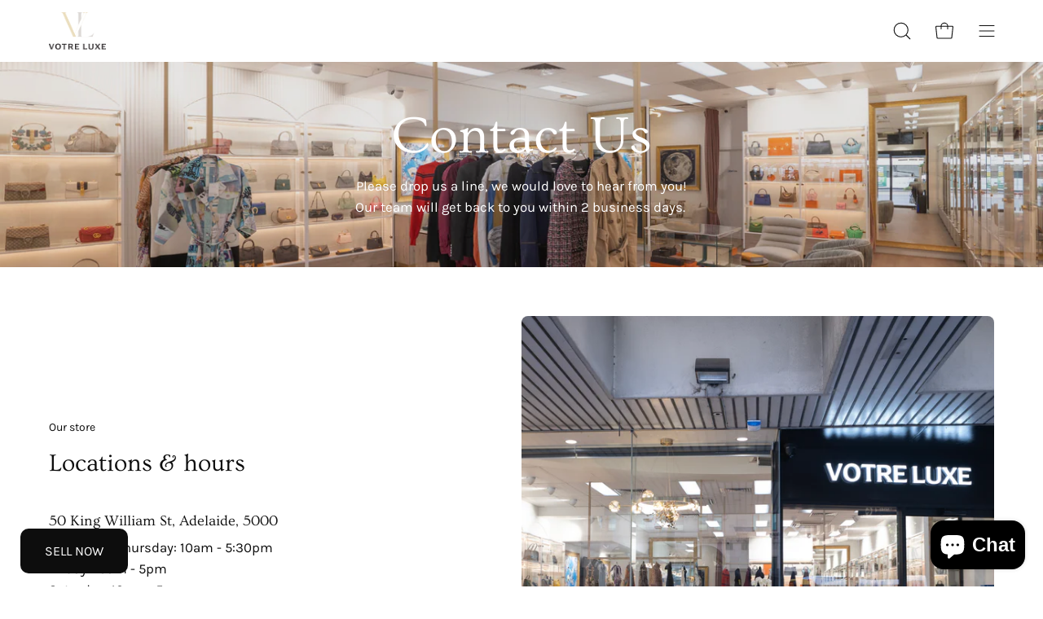

--- FILE ---
content_type: text/html; charset=utf-8
request_url: https://votreluxe.com.au/pages/contact-us
body_size: 53834
content:
<!doctype html>
<html class="no-js no-touch" lang="en">
<head>  <meta charset="utf-8">
  <meta http-equiv='X-UA-Compatible' content='IE=edge'>
  <meta name="viewport" content="width=device-width, height=device-height, initial-scale=1.0, minimum-scale=1.0">
  <link rel="canonical" href="https://votreluxe.com.au/pages/contact-us" />
  <link rel="preconnect" href="https://cdn.shopify.com" crossorigin>
  <link rel="preconnect" href="https://fonts.shopify.com" crossorigin>
  <link rel="preconnect" href="https://monorail-edge.shopifysvc.com" crossorigin>

  <link href="//votreluxe.com.au/cdn/shop/t/35/assets/theme.css?v=175448057432545481831769319662" as="style" rel="preload">
  <link href="//votreluxe.com.au/cdn/shop/t/35/assets/lazysizes.min.js?v=111431644619468174291769319662" as="script" rel="preload">
  <link href="//votreluxe.com.au/cdn/shop/t/35/assets/vendor.js?v=113463091481672235871769319662" as="script" rel="preload">
  <link href="//votreluxe.com.au/cdn/shop/t/35/assets/theme.js?v=80911538878427878921769319662" as="script" rel="preload">

  <link rel="preload" as="image" href="//votreluxe.com.au/cdn/shop/t/35/assets/loading.svg?v=91665432863842511931769319662"><link rel="preload" as="image" href="//votreluxe.com.au/cdn/shop/files/Votre_Luxe_Logo_-_Work_File_60x60.png?v=1697005751" data-preload="60x60"><style data-shopify>:root { --loader-image-size: 60px; }html:not(.is-loading) .loading-overlay { opacity: 0; visibility: hidden; pointer-events: none; }
    .loading-overlay { position: fixed; top: 0; left: 0; z-index: 99999; width: 100vw; height: 100vh; display: flex; align-items: center; justify-content: center; background: var(--bg); transition: opacity 0.3s ease-out, visibility 0s linear 0.3s; }
    .loading-overlay .loader__image--fallback { width: 320px; height: 100%; background: var(--loader-image) no-repeat center center/contain; }
    .loader__image__holder { position: absolute; top: 0; left: 0; width: 100%; height: 100%; font-size: 0; display: flex; align-items: center; justify-content: center; animation: pulse-loading 2s infinite ease-in-out; }
    .loader__image { max-width: 60px; height: auto; object-fit: contain; }</style><script>
    const loadingAppearance = "always";
    const loaded = sessionStorage.getItem('loaded');

    if (loadingAppearance === 'once') {
      if (loaded === null) {
        sessionStorage.setItem('loaded', true);
        document.documentElement.classList.add('is-loading');
      }
    } else {
      document.documentElement.classList.add('is-loading');
    }
  </script><link rel="shortcut icon" href="//votreluxe.com.au/cdn/shop/files/Votre_Luxe_Logo_-_Work_File_efb76c7b-a9d5-41f8-ae48-6baee423e539_32x32.png?v=1715040503" type="image/png" />
  <title>Contact Us &ndash; Votre Luxe</title><meta name="description" content="Please drop us a line, we would love to hear from you! Our team will get back to you within 2 business days. "><link rel="preload" as="font" href="//votreluxe.com.au/cdn/fonts/karla/karla_n4.40497e07df527e6a50e58fb17ef1950c72f3e32c.woff2" type="font/woff2" crossorigin><link rel="preload" as="font" href="//votreluxe.com.au/cdn/fonts/ovo/ovo_n4.cbcdfe6a371e62394cce345894111238d5c755fe.woff2" type="font/woff2" crossorigin>

<meta property="og:site_name" content="Votre Luxe">
<meta property="og:url" content="https://votreluxe.com.au/pages/contact-us">
<meta property="og:title" content="Contact Us">
<meta property="og:type" content="website">
<meta property="og:description" content="Please drop us a line, we would love to hear from you! Our team will get back to you within 2 business days. "><meta property="og:image" content="http://votreluxe.com.au/cdn/shop/files/Votre_Luxe_Logo_-_Original_910f5dab-3ea0-4579-b9e8-a37eb2a4f914.png?v=1700180968">
  <meta property="og:image:secure_url" content="https://votreluxe.com.au/cdn/shop/files/Votre_Luxe_Logo_-_Original_910f5dab-3ea0-4579-b9e8-a37eb2a4f914.png?v=1700180968">
  <meta property="og:image:width" content="1200">
  <meta property="og:image:height" content="628"><meta name="twitter:card" content="summary_large_image">
<meta name="twitter:title" content="Contact Us">
<meta name="twitter:description" content="Please drop us a line, we would love to hear from you! Our team will get back to you within 2 business days. "><style data-shopify>@font-face {
  font-family: Ovo;
  font-weight: 400;
  font-style: normal;
  font-display: swap;
  src: url("//votreluxe.com.au/cdn/fonts/ovo/ovo_n4.cbcdfe6a371e62394cce345894111238d5c755fe.woff2") format("woff2"),
       url("//votreluxe.com.au/cdn/fonts/ovo/ovo_n4.45d7366896f09aaf8686b8a5de287b8fbe74e5ee.woff") format("woff");
}

@font-face {
  font-family: Karla;
  font-weight: 400;
  font-style: normal;
  font-display: swap;
  src: url("//votreluxe.com.au/cdn/fonts/karla/karla_n4.40497e07df527e6a50e58fb17ef1950c72f3e32c.woff2") format("woff2"),
       url("//votreluxe.com.au/cdn/fonts/karla/karla_n4.e9f6f9de321061073c6bfe03c28976ba8ce6ee18.woff") format("woff");
}









  @font-face {
  font-family: Karla;
  font-weight: 200;
  font-style: normal;
  font-display: swap;
  src: url("//votreluxe.com.au/cdn/fonts/karla/karla_n2.c01c6abcceb59c2dfbe53f16f2fa746054360e79.woff2") format("woff2"),
       url("//votreluxe.com.au/cdn/fonts/karla/karla_n2.1b2a0e8e4007556430943b5a277c57af80b4e6d6.woff") format("woff");
}




  @font-face {
  font-family: Karla;
  font-weight: 500;
  font-style: normal;
  font-display: swap;
  src: url("//votreluxe.com.au/cdn/fonts/karla/karla_n5.0f2c50ba88af8c39d2756f2fc9dfccf18f808828.woff2") format("woff2"),
       url("//votreluxe.com.au/cdn/fonts/karla/karla_n5.88d3e57f788ee4a41fa11fc99b9881ce077acdc2.woff") format("woff");
}




  @font-face {
  font-family: Karla;
  font-weight: 400;
  font-style: italic;
  font-display: swap;
  src: url("//votreluxe.com.au/cdn/fonts/karla/karla_i4.2086039c16bcc3a78a72a2f7b471e3c4a7f873a6.woff2") format("woff2"),
       url("//votreluxe.com.au/cdn/fonts/karla/karla_i4.7b9f59841a5960c16fa2a897a0716c8ebb183221.woff") format("woff");
}




  @font-face {
  font-family: Karla;
  font-weight: 700;
  font-style: italic;
  font-display: swap;
  src: url("//votreluxe.com.au/cdn/fonts/karla/karla_i7.fe031cd65d6e02906286add4f6dda06afc2615f0.woff2") format("woff2"),
       url("//votreluxe.com.au/cdn/fonts/karla/karla_i7.816d4949fa7f7d79314595d7003eda5b44e959e3.woff") format("woff");
}


:root {--COLOR-PRIMARY-OPPOSITE: #ffffff;
  --COLOR-PRIMARY-OPPOSITE-ALPHA-20: rgba(255, 255, 255, 0.2);
  --COLOR-PRIMARY-LIGHTEN-DARKEN-ALPHA-20: rgba(26, 26, 26, 0.2);
  --COLOR-PRIMARY-LIGHTEN-DARKEN-ALPHA-30: rgba(26, 26, 26, 0.3);

  --PRIMARY-BUTTONS-COLOR-BG: #000000;
  --PRIMARY-BUTTONS-COLOR-TEXT: #ffffff;
  --PRIMARY-BUTTONS-COLOR-BORDER: #000000;

  --PRIMARY-BUTTONS-COLOR-LIGHTEN-DARKEN: #1a1a1a;

  --PRIMARY-BUTTONS-COLOR-ALPHA-05: rgba(0, 0, 0, 0.05);
  --PRIMARY-BUTTONS-COLOR-ALPHA-10: rgba(0, 0, 0, 0.1);
  --PRIMARY-BUTTONS-COLOR-ALPHA-50: rgba(0, 0, 0, 0.5);--COLOR-SECONDARY-OPPOSITE: #000000;
  --COLOR-SECONDARY-OPPOSITE-ALPHA-20: rgba(0, 0, 0, 0.2);
  --COLOR-SECONDARY-LIGHTEN-DARKEN-ALPHA-20: rgba(230, 230, 230, 0.2);
  --COLOR-SECONDARY-LIGHTEN-DARKEN-ALPHA-30: rgba(230, 230, 230, 0.3);

  --SECONDARY-BUTTONS-COLOR-BG: #ffffff;
  --SECONDARY-BUTTONS-COLOR-TEXT: #000000;
  --SECONDARY-BUTTONS-COLOR-BORDER: #ffffff;

  --SECONDARY-BUTTONS-COLOR-ALPHA-05: rgba(255, 255, 255, 0.05);
  --SECONDARY-BUTTONS-COLOR-ALPHA-10: rgba(255, 255, 255, 0.1);
  --SECONDARY-BUTTONS-COLOR-ALPHA-50: rgba(255, 255, 255, 0.5);--OUTLINE-BUTTONS-PRIMARY-BG: transparent;
  --OUTLINE-BUTTONS-PRIMARY-TEXT: #000000;
  --OUTLINE-BUTTONS-PRIMARY-BORDER: #000000;
  --OUTLINE-BUTTONS-PRIMARY-BG-HOVER: rgba(26, 26, 26, 0.2);

  --OUTLINE-BUTTONS-SECONDARY-BG: transparent;
  --OUTLINE-BUTTONS-SECONDARY-TEXT: #ffffff;
  --OUTLINE-BUTTONS-SECONDARY-BORDER: #ffffff;
  --OUTLINE-BUTTONS-SECONDARY-BG-HOVER: rgba(230, 230, 230, 0.2);

  --OUTLINE-BUTTONS-WHITE-BG: transparent;
  --OUTLINE-BUTTONS-WHITE-TEXT: #ffffff;
  --OUTLINE-BUTTONS-WHITE-BORDER: #ffffff;

  --OUTLINE-BUTTONS-BLACK-BG: transparent;
  --OUTLINE-BUTTONS-BLACK-TEXT: #000000;
  --OUTLINE-BUTTONS-BLACK-BORDER: #000000;--OUTLINE-SOLID-BUTTONS-PRIMARY-BG: #000000;
  --OUTLINE-SOLID-BUTTONS-PRIMARY-TEXT: #ffffff;
  --OUTLINE-SOLID-BUTTONS-PRIMARY-BORDER: #ffffff;
  --OUTLINE-SOLID-BUTTONS-PRIMARY-BG-HOVER: rgba(255, 255, 255, 0.2);

  --OUTLINE-SOLID-BUTTONS-SECONDARY-BG: #ffffff;
  --OUTLINE-SOLID-BUTTONS-SECONDARY-TEXT: #000000;
  --OUTLINE-SOLID-BUTTONS-SECONDARY-BORDER: #000000;
  --OUTLINE-SOLID-BUTTONS-SECONDARY-BG-HOVER: rgba(0, 0, 0, 0.2);

  --OUTLINE-SOLID-BUTTONS-WHITE-BG: #ffffff;
  --OUTLINE-SOLID-BUTTONS-WHITE-TEXT: #000000;
  --OUTLINE-SOLID-BUTTONS-WHITE-BORDER: #000000;

  --OUTLINE-SOLID-BUTTONS-BLACK-BG: #000000;
  --OUTLINE-SOLID-BUTTONS-BLACK-TEXT: #ffffff;
  --OUTLINE-SOLID-BUTTONS-BLACK-BORDER: #ffffff;--COLOR-HEADING: #0d0d0d;
  --COLOR-TEXT: #0d0d0d;
  --COLOR-TEXT-DARKEN: #000000;
  --COLOR-TEXT-LIGHTEN: #404040;
  --COLOR-TEXT-ALPHA-5: rgba(13, 13, 13, 0.05);
  --COLOR-TEXT-ALPHA-8: rgba(13, 13, 13, 0.08);
  --COLOR-TEXT-ALPHA-10: rgba(13, 13, 13, 0.1);
  --COLOR-TEXT-ALPHA-15: rgba(13, 13, 13, 0.15);
  --COLOR-TEXT-ALPHA-20: rgba(13, 13, 13, 0.2);
  --COLOR-TEXT-ALPHA-25: rgba(13, 13, 13, 0.25);
  --COLOR-TEXT-ALPHA-50: rgba(13, 13, 13, 0.5);
  --COLOR-TEXT-ALPHA-60: rgba(13, 13, 13, 0.6);
  --COLOR-TEXT-ALPHA-85: rgba(13, 13, 13, 0.85);

  --COLOR-BG: #ffffff;
  --COLOR-BG-ALPHA-25: rgba(255, 255, 255, 0.25);
  --COLOR-BG-ALPHA-35: rgba(255, 255, 255, 0.35);
  --COLOR-BG-ALPHA-60: rgba(255, 255, 255, 0.6);
  --COLOR-BG-ALPHA-65: rgba(255, 255, 255, 0.65);
  --COLOR-BG-ALPHA-85: rgba(255, 255, 255, 0.85);
  --COLOR-BG-OVERLAY: rgba(255, 255, 255, 0.75);
  --COLOR-BG-DARKEN: #e6e6e6;
  --COLOR-BG-LIGHTEN-DARKEN: #e6e6e6;
  --COLOR-BG-LIGHTEN-DARKEN-2: #cdcdcd;
  --COLOR-BG-LIGHTEN-DARKEN-3: #b3b3b3;
  --COLOR-BG-LIGHTEN-DARKEN-4: #9a9a9a;
  --COLOR-BG-LIGHTEN-DARKEN-CONTRAST: #b3b3b3;
  --COLOR-BG-LIGHTEN-DARKEN-CONTRAST-2: #999999;
  --COLOR-BG-LIGHTEN-DARKEN-CONTRAST-3: #808080;
  --COLOR-BG-LIGHTEN-DARKEN-CONTRAST-4: #666666;

  --COLOR-BG-SECONDARY: #f5f4f1;
  --COLOR-BG-SECONDARY-LIGHTEN-DARKEN: #e0ddd3;
  --COLOR-BG-SECONDARY-LIGHTEN-DARKEN-CONTRAST: #877d60;

  --COLOR-BG-ACCENT: #f5f4f1;
  --COLOR-BG-ACCENT-LIGHTEN: #ffffff;

  --COLOR-INPUT-BG: #ffffff;

  --COLOR-ACCENT: #712002;
  --COLOR-ACCENT-TEXT: #fff;

  --COLOR-BORDER: #bcb2a8;
  --COLOR-BORDER-ALPHA-15: rgba(188, 178, 168, 0.15);
  --COLOR-BORDER-ALPHA-30: rgba(188, 178, 168, 0.3);
  --COLOR-BORDER-ALPHA-50: rgba(188, 178, 168, 0.5);
  --COLOR-BORDER-ALPHA-65: rgba(188, 178, 168, 0.65);
  --COLOR-BORDER-LIGHTEN-DARKEN: #736558;
  --COLOR-BORDER-HAIRLINE: #f7f7f7;

  --COLOR-SALE-BG: #004ac7;
  --COLOR-SALE-TEXT: #ffffff;
  --COLOR-CUSTOM-BG: #0d6e70;
  --COLOR-CUSTOM-TEXT: #ffffff;
  --COLOR-SOLD-BG: #0d0d0d;
  --COLOR-SOLD-TEXT: #ffffff;
  --COLOR-SAVING-BG: #b01736;
  --COLOR-SAVING-TEXT: #ffffff;

  --COLOR-WHITE-BLACK: fff;
  --COLOR-BLACK-WHITE: #000;--COLOR-DISABLED-GREY: rgba(13, 13, 13, 0.05);
  --COLOR-DISABLED-GREY-DARKEN: rgba(13, 13, 13, 0.45);
  --COLOR-ERROR: #D02E2E;
  --COLOR-ERROR-BG: #f3cbcb;
  --COLOR-SUCCESS: #56AD6A;
  --COLOR-SUCCESS-BG: #ECFEF0;
  --COLOR-WARN: #ECBD5E;
  --COLOR-TRANSPARENT: rgba(255, 255, 255, 0);

  --COLOR-WHITE: #ffffff;
  --COLOR-WHITE-DARKEN: #f2f2f2;
  --COLOR-WHITE-ALPHA-10: rgba(255, 255, 255, 0.1);
  --COLOR-WHITE-ALPHA-20: rgba(255, 255, 255, 0.2);
  --COLOR-WHITE-ALPHA-25: rgba(255, 255, 255, 0.25);
  --COLOR-WHITE-ALPHA-50: rgba(255, 255, 255, 0.5);
  --COLOR-WHITE-ALPHA-60: rgba(255, 255, 255, 0.6);
  --COLOR-BLACK: #000000;
  --COLOR-BLACK-LIGHTEN: #1a1a1a;
  --COLOR-BLACK-ALPHA-10: rgba(0, 0, 0, 0.1);
  --COLOR-BLACK-ALPHA-20: rgba(0, 0, 0, 0.2);
  --COLOR-BLACK-ALPHA-25: rgba(0, 0, 0, 0.25);
  --COLOR-BLACK-ALPHA-50: rgba(0, 0, 0, 0.5);
  --COLOR-BLACK-ALPHA-60: rgba(0, 0, 0, 0.6);--FONT-STACK-BODY: Karla, sans-serif;
  --FONT-STYLE-BODY: normal;
  --FONT-STYLE-BODY-ITALIC: italic;
  --FONT-ADJUST-BODY: 1.05;

  --FONT-WEIGHT-BODY: 400;
  --FONT-WEIGHT-BODY-LIGHT: 200;
  --FONT-WEIGHT-BODY-MEDIUM: 700;
  --FONT-WEIGHT-BODY-BOLD: 500;

  --FONT-STACK-HEADING: Ovo, serif;
  --FONT-STYLE-HEADING: normal;
  --FONT-STYLE-HEADING-ITALIC: ;
  --FONT-ADJUST-HEADING: 0.9;

  --FONT-WEIGHT-HEADING: 400;
  --FONT-WEIGHT-HEADING-LIGHT: 300;
  --FONT-WEIGHT-HEADING-MEDIUM: 500;
  --FONT-WEIGHT-HEADING-BOLD: 600;

  --FONT-STACK-NAV: Karla, sans-serif;
  --FONT-STYLE-NAV: normal;
  --FONT-STYLE-NAV-ITALIC: italic;
  --FONT-ADJUST-NAV: 0.95;

  --FONT-WEIGHT-NAV: 400;
  --FONT-WEIGHT-NAV-LIGHT: 200;
  --FONT-WEIGHT-NAV-MEDIUM: 700;
  --FONT-WEIGHT-NAV-BOLD: 500;

  --FONT-STACK-BUTTON: Karla, sans-serif;
  --FONT-STYLE-BUTTON: normal;
  --FONT-STYLE-BUTTON-ITALIC: italic;
  --FONT-ADJUST-BUTTON: 0.8;

  --FONT-WEIGHT-BUTTON: 400;
  --FONT-WEIGHT-BUTTON-MEDIUM: 700;
  --FONT-WEIGHT-BUTTON-BOLD: 500;

  --FONT-STACK-SUBHEADING: Karla, sans-serif;
  --FONT-STYLE-SUBHEADING: normal;
  --FONT-STYLE-SUBHEADING-ITALIC: italic;
  --FONT-ADJUST-SUBHEADING: 1.0;

  --FONT-WEIGHT-SUBHEADING: 400;
  --FONT-WEIGHT-SUBHEADING-LIGHT: 200;
  --FONT-WEIGHT-SUBHEADING-MEDIUM: 700;
  --FONT-WEIGHT-SUBHEADING-BOLD: 500;

  

  --LETTER-SPACING-NAV: 0.0em;
  --LETTER-SPACING-SUBHEADING: 0.0em;
  --LETTER-SPACING-BUTTON: 0.025em;

  --BUTTON-TEXT-CAPS: uppercase;
  --SUBHEADING-TEXT-CAPS: none;--FONT-SIZE-INPUT: 1.05rem;--RADIUS: 8px;
  --RADIUS-SMALL: 8px;
  --RADIUS-TINY: 8px;
  --RADIUS-BADGE: 3px;
  --RADIUS-CHECKBOX: 4px;
  --RADIUS-TEXTAREA: 8px;--PRODUCT-MEDIA-PADDING-TOP: 100%;--BORDER-WIDTH: 1px;--STROKE-WIDTH: 12px;--SITE-WIDTH: 1440px;
  --SITE-WIDTH-NARROW: 840px;--ICON-ARROW-RIGHT: url( "//votreluxe.com.au/cdn/shop/t/35/assets/icon-arrow-right.svg?v=99859212757265680021769319662" );--loading-svg: url( "//votreluxe.com.au/cdn/shop/t/35/assets/loading.svg?v=91665432863842511931769319662" );
  --icon-check: url( "//votreluxe.com.au/cdn/shop/t/35/assets/icon-check.svg?v=175316081881880408121769319662" );
  --icon-check-swatch: url( "//votreluxe.com.au/cdn/shop/t/35/assets/icon-check-swatch.svg?v=131897745589030387781769319662" );
  --icon-zoom-in: url( "//votreluxe.com.au/cdn/shop/t/35/assets/icon-zoom-in.svg?v=157433013461716915331769319662" );
  --icon-zoom-out: url( "//votreluxe.com.au/cdn/shop/t/35/assets/icon-zoom-out.svg?v=164909107869959372931769319662" );--collection-sticky-bar-height: 0px;
  --collection-image-padding-top: 60%;

  --drawer-width: 400px;
  --drawer-transition: transform 0.4s cubic-bezier(0.46, 0.01, 0.32, 1);--gutter: 60px;
  --gutter-mobile: 20px;
  --grid-gutter: 20px;
  --grid-gutter-mobile: 35px;--inner: 20px;
  --inner-tablet: 18px;
  --inner-mobile: 16px;--grid: repeat(4, minmax(0, 1fr));
  --grid-tablet: repeat(3, minmax(0, 1fr));
  --grid-mobile: repeat(2, minmax(0, 1fr));
  --megamenu-grid: repeat(4, minmax(0, 1fr));
  --grid-row: 1 / span 4;--scrollbar-width: 0px;--overlay: #000;
  --overlay-opacity: 1;--swatch-width: 38px;
  --swatch-height: 20px;
  --swatch-size: 32px;
  --swatch-size-mobile: 30px;

  
  --move-offset: 20px;

  
  --autoplay-speed: 2200ms;

  

    --filter-bg: 1.0;
    --product-filter-bg: 1.0;}</style><link href="//votreluxe.com.au/cdn/shop/t/35/assets/theme.css?v=175448057432545481831769319662" rel="stylesheet" type="text/css" media="all" /><link href="//votreluxe.com.au/cdn/shop/t/35/assets/custom.css?v=108805789380409634271769319662" rel="stylesheet" type="text/css" media="all" />

  <script type="text/javascript">
    if (window.MSInputMethodContext && document.documentMode) {
      var scripts = document.getElementsByTagName('script')[0];
      var polyfill = document.createElement("script");
      polyfill.defer = true;
      polyfill.src = "//votreluxe.com.au/cdn/shop/t/35/assets/ie11.js?v=164037955086922138091769319662";

      scripts.parentNode.insertBefore(polyfill, scripts);

      document.documentElement.classList.add('ie11');
    } else {
      document.documentElement.className = document.documentElement.className.replace('no-js', 'js');
    }

    document.addEventListener('lazyloaded', (e) => {
      const lazyImage = e.target.parentNode;
      if (lazyImage.classList.contains('lazy-image')) {
        // Wait for the fade in images animation to complete
        setTimeout(() => {
          lazyImage.style.backgroundImage = 'none';
        }, 500);
      }
    });

    let root = '/';
    if (root[root.length - 1] !== '/') {
      root = `${root}/`;
    }

    window.theme = {
      routes: {
        root: root,
        cart_url: "\/cart",
        cart_add_url: "\/cart\/add",
        cart_change_url: "\/cart\/change",
        shop_url: "https:\/\/votreluxe.com.au",
        searchUrl: '/search',
        predictiveSearchUrl: '/search/suggest',
        product_recommendations_url: "\/recommendations\/products"
      },
      assets: {
        photoswipe: '//votreluxe.com.au/cdn/shop/t/35/assets/photoswipe.js?v=162613001030112971491769319662',
        smoothscroll: '//votreluxe.com.au/cdn/shop/t/35/assets/smoothscroll.js?v=37906625415260927261769319662',
        no_image: "//votreluxe.com.au/cdn/shop/files/Votre_Luxe_Logo_-_Work_File_1024x.png?v=1697005751",
        swatches: '//votreluxe.com.au/cdn/shop/t/35/assets/swatches.json?v=111149770315194664861769319662',
        base: "//votreluxe.com.au/cdn/shop/t/35/assets/"
      },
      strings: {
        add_to_cart: "Add to Cart",
        cart_acceptance_error: "You must accept our terms and conditions.",
        cart_empty: "Your cart is currently empty.",
        cart_price: "Price",
        cart_quantity: "Quantity",
        cart_items_one: "{{ count }} item",
        cart_items_many: "{{ count }} items",
        cart_title: "Cart",
        cart_total: "Total",
        continue_shopping: "Continue Shopping",
        free: "Free",
        limit_error: "Sorry, looks like we don\u0026#39;t have enough of this product.",
        preorder: "Pre-Order",
        remove: "Remove",
        sale_badge_text: "Sale",
        saving_badge: "Save {{ discount }}",
        saving_up_to_badge: "Save up to {{ discount }}",
        sold_out: "Sold Out",
        subscription: "Subscription",
        unavailable: "Unavailable",
        unit_price_label: "Unit price",
        unit_price_separator: "per",
        zero_qty_error: "Quantity must be greater than 0.",
        delete_confirm: "Are you sure you wish to delete this address?",
        newsletter_product_availability: "Notify Me When It’s Available"
      },
      icons: {
        plus: '<svg aria-hidden="true" focusable="false" role="presentation" class="icon icon-toggle-plus" viewBox="0 0 192 192"><path d="M30 96h132M96 30v132" stroke="currentColor" stroke-linecap="round" stroke-linejoin="round"/></svg>',
        minus: '<svg aria-hidden="true" focusable="false" role="presentation" class="icon icon-toggle-minus" viewBox="0 0 192 192"><path d="M30 96h132" stroke="currentColor" stroke-linecap="round" stroke-linejoin="round"/></svg>',
        close: '<svg aria-hidden="true" focusable="false" role="presentation" class="icon icon-close" viewBox="0 0 192 192"><path d="M150 42 42 150M150 150 42 42" stroke="currentColor" stroke-linecap="round" stroke-linejoin="round"/></svg>'
      },
      settings: {
        animations: false,
        cartType: "drawer",
        enableAcceptTerms: true,
        enableInfinityScroll: true,
        enablePaymentButton: true,
        gridImageSize: "cover",
        gridImageAspectRatio: 1,
        mobileMenuBehaviour: "link",
        productGridHover: "image",
        savingBadgeType: "percentage",
        showSaleBadge: true,
        showSoldBadge: true,
        showSavingBadge: true,
        quickBuy: "none",
        suggestArticles: false,
        suggestCollections: true,
        suggestProducts: true,
        suggestPages: false,
        suggestionsResultsLimit: 10,
        currency_code_enable: false,
        hideInventoryCount: true,
        enableColorSwatchesCollection: false,
      },
      sizes: {
        mobile: 480,
        small: 768,
        large: 1024,
        widescreen: 1440
      },
      moneyFormat: "${{amount}}",
      moneyWithCurrencyFormat: "${{amount}} AUD",
      subtotal: 0,
      info: {
        name: 'Palo Alto'
      },
      version: '5.2.0'
    };
    window.lazySizesConfig = window.lazySizesConfig || {};
    window.lazySizesConfig.preloadAfterLoad = true;
    window.PaloAlto = window.PaloAlto || {};
    window.slate = window.slate || {};
    window.isHeaderTransparent = false;
    window.stickyHeaderHeight = 60;
    window.lastWindowWidth = window.innerWidth || document.documentElement.clientWidth;

    if (window.performance) {
      window.performance.mark('init');
    } else {
      window.fastNetworkAndCPU = false;
    }
  </script>
  <script src="//votreluxe.com.au/cdn/shop/t/35/assets/lazysizes.min.js?v=111431644619468174291769319662" async="async"></script><script src="https://ajax.googleapis.com/ajax/libs/jquery/3.7.1/jquery.min.js"></script>
  <script src="//votreluxe.com.au/cdn/shop/t/35/assets/vendor.js?v=113463091481672235871769319662" defer="defer"></script>
  <script src="//votreluxe.com.au/cdn/shop/t/35/assets/theme.js?v=80911538878427878921769319662" defer="defer"></script>
  <script src="//votreluxe.com.au/cdn/shop/t/35/assets/custom.js?v=158226115789301315611769319662" defer="defer"></script>
  <script src="https://cdnjs.cloudflare.com/ajax/libs/Readmore.js/2.0.2/readmore.min.js" defer="defer"></script>
  <!-- Slick Slider CDN -->
  <script src="https://cdnjs.cloudflare.com/ajax/libs/slick-carousel/1.8.1/slick.min.js"></script>
  <link rel="stylesheet" href="https://cdnjs.cloudflare.com/ajax/libs/slick-carousel/1.8.1/slick-theme.min.css"/>
  <link rel="stylesheet" href="https://cdnjs.cloudflare.com/ajax/libs/slick-carousel/1.8.1/slick.css"/><script>window.performance && window.performance.mark && window.performance.mark('shopify.content_for_header.start');</script><meta name="facebook-domain-verification" content="lvnxcyjd4pkel3h2drwsu7mcrblvyi">
<meta name="google-site-verification" content="hBe5TLKh3lo_N6NzSbrzF7Y-H1NN5XeqllKo95dh0M8">
<meta id="shopify-digital-wallet" name="shopify-digital-wallet" content="/50528780484/digital_wallets/dialog">
<meta name="shopify-checkout-api-token" content="2c6cd42b8c44e02d91ec1b007bc550ec">
<meta id="in-context-paypal-metadata" data-shop-id="50528780484" data-venmo-supported="false" data-environment="production" data-locale="en_US" data-paypal-v4="true" data-currency="AUD">
<script async="async" src="/checkouts/internal/preloads.js?locale=en-AU"></script>
<link rel="preconnect" href="https://shop.app" crossorigin="anonymous">
<script async="async" src="https://shop.app/checkouts/internal/preloads.js?locale=en-AU&shop_id=50528780484" crossorigin="anonymous"></script>
<script id="apple-pay-shop-capabilities" type="application/json">{"shopId":50528780484,"countryCode":"AU","currencyCode":"AUD","merchantCapabilities":["supports3DS"],"merchantId":"gid:\/\/shopify\/Shop\/50528780484","merchantName":"Votre Luxe","requiredBillingContactFields":["postalAddress","email","phone"],"requiredShippingContactFields":["postalAddress","email","phone"],"shippingType":"shipping","supportedNetworks":["visa","masterCard"],"total":{"type":"pending","label":"Votre Luxe","amount":"1.00"},"shopifyPaymentsEnabled":true,"supportsSubscriptions":true}</script>
<script id="shopify-features" type="application/json">{"accessToken":"2c6cd42b8c44e02d91ec1b007bc550ec","betas":["rich-media-storefront-analytics"],"domain":"votreluxe.com.au","predictiveSearch":true,"shopId":50528780484,"locale":"en"}</script>
<script>var Shopify = Shopify || {};
Shopify.shop = "votreluxe.myshopify.com";
Shopify.locale = "en";
Shopify.currency = {"active":"AUD","rate":"1.0"};
Shopify.country = "AU";
Shopify.theme = {"name":"Valentines Theme","id":155845886204,"schema_name":"Palo Alto","schema_version":"5.2.0","theme_store_id":777,"role":"main"};
Shopify.theme.handle = "null";
Shopify.theme.style = {"id":null,"handle":null};
Shopify.cdnHost = "votreluxe.com.au/cdn";
Shopify.routes = Shopify.routes || {};
Shopify.routes.root = "/";</script>
<script type="module">!function(o){(o.Shopify=o.Shopify||{}).modules=!0}(window);</script>
<script>!function(o){function n(){var o=[];function n(){o.push(Array.prototype.slice.apply(arguments))}return n.q=o,n}var t=o.Shopify=o.Shopify||{};t.loadFeatures=n(),t.autoloadFeatures=n()}(window);</script>
<script>
  window.ShopifyPay = window.ShopifyPay || {};
  window.ShopifyPay.apiHost = "shop.app\/pay";
  window.ShopifyPay.redirectState = null;
</script>
<script id="shop-js-analytics" type="application/json">{"pageType":"page"}</script>
<script defer="defer" async type="module" src="//votreluxe.com.au/cdn/shopifycloud/shop-js/modules/v2/client.init-shop-cart-sync_WVOgQShq.en.esm.js"></script>
<script defer="defer" async type="module" src="//votreluxe.com.au/cdn/shopifycloud/shop-js/modules/v2/chunk.common_C_13GLB1.esm.js"></script>
<script defer="defer" async type="module" src="//votreluxe.com.au/cdn/shopifycloud/shop-js/modules/v2/chunk.modal_CLfMGd0m.esm.js"></script>
<script type="module">
  await import("//votreluxe.com.au/cdn/shopifycloud/shop-js/modules/v2/client.init-shop-cart-sync_WVOgQShq.en.esm.js");
await import("//votreluxe.com.au/cdn/shopifycloud/shop-js/modules/v2/chunk.common_C_13GLB1.esm.js");
await import("//votreluxe.com.au/cdn/shopifycloud/shop-js/modules/v2/chunk.modal_CLfMGd0m.esm.js");

  window.Shopify.SignInWithShop?.initShopCartSync?.({"fedCMEnabled":true,"windoidEnabled":true});

</script>
<script>
  window.Shopify = window.Shopify || {};
  if (!window.Shopify.featureAssets) window.Shopify.featureAssets = {};
  window.Shopify.featureAssets['shop-js'] = {"shop-cart-sync":["modules/v2/client.shop-cart-sync_DuR37GeY.en.esm.js","modules/v2/chunk.common_C_13GLB1.esm.js","modules/v2/chunk.modal_CLfMGd0m.esm.js"],"init-fed-cm":["modules/v2/client.init-fed-cm_BucUoe6W.en.esm.js","modules/v2/chunk.common_C_13GLB1.esm.js","modules/v2/chunk.modal_CLfMGd0m.esm.js"],"shop-toast-manager":["modules/v2/client.shop-toast-manager_B0JfrpKj.en.esm.js","modules/v2/chunk.common_C_13GLB1.esm.js","modules/v2/chunk.modal_CLfMGd0m.esm.js"],"init-shop-cart-sync":["modules/v2/client.init-shop-cart-sync_WVOgQShq.en.esm.js","modules/v2/chunk.common_C_13GLB1.esm.js","modules/v2/chunk.modal_CLfMGd0m.esm.js"],"shop-button":["modules/v2/client.shop-button_B_U3bv27.en.esm.js","modules/v2/chunk.common_C_13GLB1.esm.js","modules/v2/chunk.modal_CLfMGd0m.esm.js"],"init-windoid":["modules/v2/client.init-windoid_DuP9q_di.en.esm.js","modules/v2/chunk.common_C_13GLB1.esm.js","modules/v2/chunk.modal_CLfMGd0m.esm.js"],"shop-cash-offers":["modules/v2/client.shop-cash-offers_BmULhtno.en.esm.js","modules/v2/chunk.common_C_13GLB1.esm.js","modules/v2/chunk.modal_CLfMGd0m.esm.js"],"pay-button":["modules/v2/client.pay-button_CrPSEbOK.en.esm.js","modules/v2/chunk.common_C_13GLB1.esm.js","modules/v2/chunk.modal_CLfMGd0m.esm.js"],"init-customer-accounts":["modules/v2/client.init-customer-accounts_jNk9cPYQ.en.esm.js","modules/v2/client.shop-login-button_DJ5ldayH.en.esm.js","modules/v2/chunk.common_C_13GLB1.esm.js","modules/v2/chunk.modal_CLfMGd0m.esm.js"],"avatar":["modules/v2/client.avatar_BTnouDA3.en.esm.js"],"checkout-modal":["modules/v2/client.checkout-modal_pBPyh9w8.en.esm.js","modules/v2/chunk.common_C_13GLB1.esm.js","modules/v2/chunk.modal_CLfMGd0m.esm.js"],"init-shop-for-new-customer-accounts":["modules/v2/client.init-shop-for-new-customer-accounts_BUoCy7a5.en.esm.js","modules/v2/client.shop-login-button_DJ5ldayH.en.esm.js","modules/v2/chunk.common_C_13GLB1.esm.js","modules/v2/chunk.modal_CLfMGd0m.esm.js"],"init-customer-accounts-sign-up":["modules/v2/client.init-customer-accounts-sign-up_CnczCz9H.en.esm.js","modules/v2/client.shop-login-button_DJ5ldayH.en.esm.js","modules/v2/chunk.common_C_13GLB1.esm.js","modules/v2/chunk.modal_CLfMGd0m.esm.js"],"init-shop-email-lookup-coordinator":["modules/v2/client.init-shop-email-lookup-coordinator_CzjY5t9o.en.esm.js","modules/v2/chunk.common_C_13GLB1.esm.js","modules/v2/chunk.modal_CLfMGd0m.esm.js"],"shop-follow-button":["modules/v2/client.shop-follow-button_CsYC63q7.en.esm.js","modules/v2/chunk.common_C_13GLB1.esm.js","modules/v2/chunk.modal_CLfMGd0m.esm.js"],"shop-login-button":["modules/v2/client.shop-login-button_DJ5ldayH.en.esm.js","modules/v2/chunk.common_C_13GLB1.esm.js","modules/v2/chunk.modal_CLfMGd0m.esm.js"],"shop-login":["modules/v2/client.shop-login_B9ccPdmx.en.esm.js","modules/v2/chunk.common_C_13GLB1.esm.js","modules/v2/chunk.modal_CLfMGd0m.esm.js"],"lead-capture":["modules/v2/client.lead-capture_D0K_KgYb.en.esm.js","modules/v2/chunk.common_C_13GLB1.esm.js","modules/v2/chunk.modal_CLfMGd0m.esm.js"],"payment-terms":["modules/v2/client.payment-terms_BWmiNN46.en.esm.js","modules/v2/chunk.common_C_13GLB1.esm.js","modules/v2/chunk.modal_CLfMGd0m.esm.js"]};
</script>
<script>(function() {
  var isLoaded = false;
  function asyncLoad() {
    if (isLoaded) return;
    isLoaded = true;
    var urls = ["https:\/\/storage.googleapis.com\/pinterest_pixel_scripts\/votreluxe.myshopify.com\/pinterest.js?shop=votreluxe.myshopify.com","https:\/\/chimpstatic.com\/mcjs-connected\/js\/users\/1ae825fea76eb4fceaa0e57dc\/473090e869a8ccae13e601fd0.js?shop=votreluxe.myshopify.com","\/\/shopify.privy.com\/widget.js?shop=votreluxe.myshopify.com","\/\/shopify.privy.com\/widget.js?shop=votreluxe.myshopify.com","https:\/\/cdn.shopify.com\/s\/files\/1\/0505\/2878\/0484\/t\/8\/assets\/globo.filter.init.js?shop=votreluxe.myshopify.com","\/\/sr-cdn.azureedge.net\/Scripts\/windowshoppers.min.js?shop=votreluxe.myshopify.com","https:\/\/shy.elfsight.com\/p\/platform.js?shop=votreluxe.myshopify.com","https:\/\/loox.io\/widget\/9XZgAvSYG3\/loox.1704769866372.js?shop=votreluxe.myshopify.com","https:\/\/static2.rapidsearch.dev\/resultpage.js?shop=votreluxe.myshopify.com"];
    for (var i = 0; i < urls.length; i++) {
      var s = document.createElement('script');
      s.type = 'text/javascript';
      s.async = true;
      s.src = urls[i];
      var x = document.getElementsByTagName('script')[0];
      x.parentNode.insertBefore(s, x);
    }
  };
  if(window.attachEvent) {
    window.attachEvent('onload', asyncLoad);
  } else {
    window.addEventListener('load', asyncLoad, false);
  }
})();</script>
<script id="__st">var __st={"a":50528780484,"offset":37800,"reqid":"ce185727-9ede-4c1b-9724-ef1495cf31fc-1769570994","pageurl":"votreluxe.com.au\/pages\/contact-us","s":"pages-72347189444","u":"145e11a44556","p":"page","rtyp":"page","rid":72347189444};</script>
<script>window.ShopifyPaypalV4VisibilityTracking = true;</script>
<script id="captcha-bootstrap">!function(){'use strict';const t='contact',e='account',n='new_comment',o=[[t,t],['blogs',n],['comments',n],[t,'customer']],c=[[e,'customer_login'],[e,'guest_login'],[e,'recover_customer_password'],[e,'create_customer']],r=t=>t.map((([t,e])=>`form[action*='/${t}']:not([data-nocaptcha='true']) input[name='form_type'][value='${e}']`)).join(','),a=t=>()=>t?[...document.querySelectorAll(t)].map((t=>t.form)):[];function s(){const t=[...o],e=r(t);return a(e)}const i='password',u='form_key',d=['recaptcha-v3-token','g-recaptcha-response','h-captcha-response',i],f=()=>{try{return window.sessionStorage}catch{return}},m='__shopify_v',_=t=>t.elements[u];function p(t,e,n=!1){try{const o=window.sessionStorage,c=JSON.parse(o.getItem(e)),{data:r}=function(t){const{data:e,action:n}=t;return t[m]||n?{data:e,action:n}:{data:t,action:n}}(c);for(const[e,n]of Object.entries(r))t.elements[e]&&(t.elements[e].value=n);n&&o.removeItem(e)}catch(o){console.error('form repopulation failed',{error:o})}}const l='form_type',E='cptcha';function T(t){t.dataset[E]=!0}const w=window,h=w.document,L='Shopify',v='ce_forms',y='captcha';let A=!1;((t,e)=>{const n=(g='f06e6c50-85a8-45c8-87d0-21a2b65856fe',I='https://cdn.shopify.com/shopifycloud/storefront-forms-hcaptcha/ce_storefront_forms_captcha_hcaptcha.v1.5.2.iife.js',D={infoText:'Protected by hCaptcha',privacyText:'Privacy',termsText:'Terms'},(t,e,n)=>{const o=w[L][v],c=o.bindForm;if(c)return c(t,g,e,D).then(n);var r;o.q.push([[t,g,e,D],n]),r=I,A||(h.body.append(Object.assign(h.createElement('script'),{id:'captcha-provider',async:!0,src:r})),A=!0)});var g,I,D;w[L]=w[L]||{},w[L][v]=w[L][v]||{},w[L][v].q=[],w[L][y]=w[L][y]||{},w[L][y].protect=function(t,e){n(t,void 0,e),T(t)},Object.freeze(w[L][y]),function(t,e,n,w,h,L){const[v,y,A,g]=function(t,e,n){const i=e?o:[],u=t?c:[],d=[...i,...u],f=r(d),m=r(i),_=r(d.filter((([t,e])=>n.includes(e))));return[a(f),a(m),a(_),s()]}(w,h,L),I=t=>{const e=t.target;return e instanceof HTMLFormElement?e:e&&e.form},D=t=>v().includes(t);t.addEventListener('submit',(t=>{const e=I(t);if(!e)return;const n=D(e)&&!e.dataset.hcaptchaBound&&!e.dataset.recaptchaBound,o=_(e),c=g().includes(e)&&(!o||!o.value);(n||c)&&t.preventDefault(),c&&!n&&(function(t){try{if(!f())return;!function(t){const e=f();if(!e)return;const n=_(t);if(!n)return;const o=n.value;o&&e.removeItem(o)}(t);const e=Array.from(Array(32),(()=>Math.random().toString(36)[2])).join('');!function(t,e){_(t)||t.append(Object.assign(document.createElement('input'),{type:'hidden',name:u})),t.elements[u].value=e}(t,e),function(t,e){const n=f();if(!n)return;const o=[...t.querySelectorAll(`input[type='${i}']`)].map((({name:t})=>t)),c=[...d,...o],r={};for(const[a,s]of new FormData(t).entries())c.includes(a)||(r[a]=s);n.setItem(e,JSON.stringify({[m]:1,action:t.action,data:r}))}(t,e)}catch(e){console.error('failed to persist form',e)}}(e),e.submit())}));const S=(t,e)=>{t&&!t.dataset[E]&&(n(t,e.some((e=>e===t))),T(t))};for(const o of['focusin','change'])t.addEventListener(o,(t=>{const e=I(t);D(e)&&S(e,y())}));const B=e.get('form_key'),M=e.get(l),P=B&&M;t.addEventListener('DOMContentLoaded',(()=>{const t=y();if(P)for(const e of t)e.elements[l].value===M&&p(e,B);[...new Set([...A(),...v().filter((t=>'true'===t.dataset.shopifyCaptcha))])].forEach((e=>S(e,t)))}))}(h,new URLSearchParams(w.location.search),n,t,e,['guest_login'])})(!0,!0)}();</script>
<script integrity="sha256-4kQ18oKyAcykRKYeNunJcIwy7WH5gtpwJnB7kiuLZ1E=" data-source-attribution="shopify.loadfeatures" defer="defer" src="//votreluxe.com.au/cdn/shopifycloud/storefront/assets/storefront/load_feature-a0a9edcb.js" crossorigin="anonymous"></script>
<script crossorigin="anonymous" defer="defer" src="//votreluxe.com.au/cdn/shopifycloud/storefront/assets/shopify_pay/storefront-65b4c6d7.js?v=20250812"></script>
<script data-source-attribution="shopify.dynamic_checkout.dynamic.init">var Shopify=Shopify||{};Shopify.PaymentButton=Shopify.PaymentButton||{isStorefrontPortableWallets:!0,init:function(){window.Shopify.PaymentButton.init=function(){};var t=document.createElement("script");t.src="https://votreluxe.com.au/cdn/shopifycloud/portable-wallets/latest/portable-wallets.en.js",t.type="module",document.head.appendChild(t)}};
</script>
<script data-source-attribution="shopify.dynamic_checkout.buyer_consent">
  function portableWalletsHideBuyerConsent(e){var t=document.getElementById("shopify-buyer-consent"),n=document.getElementById("shopify-subscription-policy-button");t&&n&&(t.classList.add("hidden"),t.setAttribute("aria-hidden","true"),n.removeEventListener("click",e))}function portableWalletsShowBuyerConsent(e){var t=document.getElementById("shopify-buyer-consent"),n=document.getElementById("shopify-subscription-policy-button");t&&n&&(t.classList.remove("hidden"),t.removeAttribute("aria-hidden"),n.addEventListener("click",e))}window.Shopify?.PaymentButton&&(window.Shopify.PaymentButton.hideBuyerConsent=portableWalletsHideBuyerConsent,window.Shopify.PaymentButton.showBuyerConsent=portableWalletsShowBuyerConsent);
</script>
<script data-source-attribution="shopify.dynamic_checkout.cart.bootstrap">document.addEventListener("DOMContentLoaded",(function(){function t(){return document.querySelector("shopify-accelerated-checkout-cart, shopify-accelerated-checkout")}if(t())Shopify.PaymentButton.init();else{new MutationObserver((function(e,n){t()&&(Shopify.PaymentButton.init(),n.disconnect())})).observe(document.body,{childList:!0,subtree:!0})}}));
</script>
<link id="shopify-accelerated-checkout-styles" rel="stylesheet" media="screen" href="https://votreluxe.com.au/cdn/shopifycloud/portable-wallets/latest/accelerated-checkout-backwards-compat.css" crossorigin="anonymous">
<style id="shopify-accelerated-checkout-cart">
        #shopify-buyer-consent {
  margin-top: 1em;
  display: inline-block;
  width: 100%;
}

#shopify-buyer-consent.hidden {
  display: none;
}

#shopify-subscription-policy-button {
  background: none;
  border: none;
  padding: 0;
  text-decoration: underline;
  font-size: inherit;
  cursor: pointer;
}

#shopify-subscription-policy-button::before {
  box-shadow: none;
}

      </style>

<script>window.performance && window.performance.mark && window.performance.mark('shopify.content_for_header.end');</script>
  


  <script type="text/javascript">
    window.RapidSearchAdmin = false;
  </script>







<!-- BEGIN app block: shopify://apps/pagefly-page-builder/blocks/app-embed/83e179f7-59a0-4589-8c66-c0dddf959200 -->

<!-- BEGIN app snippet: pagefly-cro-ab-testing-main -->







<script>
  ;(function () {
    const url = new URL(window.location)
    const viewParam = url.searchParams.get('view')
    if (viewParam && viewParam.includes('variant-pf-')) {
      url.searchParams.set('pf_v', viewParam)
      url.searchParams.delete('view')
      window.history.replaceState({}, '', url)
    }
  })()
</script>



<script type='module'>
  
  window.PAGEFLY_CRO = window.PAGEFLY_CRO || {}

  window.PAGEFLY_CRO['data_debug'] = {
    original_template_suffix: "contact",
    allow_ab_test: false,
    ab_test_start_time: 0,
    ab_test_end_time: 0,
    today_date_time: 1769570995000,
  }
  window.PAGEFLY_CRO['GA4'] = { enabled: false}
</script>

<!-- END app snippet -->








  <script src='https://cdn.shopify.com/extensions/019bf883-1122-7445-9dca-5d60e681c2c8/pagefly-page-builder-216/assets/pagefly-helper.js' defer='defer'></script>

  <script src='https://cdn.shopify.com/extensions/019bf883-1122-7445-9dca-5d60e681c2c8/pagefly-page-builder-216/assets/pagefly-general-helper.js' defer='defer'></script>

  <script src='https://cdn.shopify.com/extensions/019bf883-1122-7445-9dca-5d60e681c2c8/pagefly-page-builder-216/assets/pagefly-snap-slider.js' defer='defer'></script>

  <script src='https://cdn.shopify.com/extensions/019bf883-1122-7445-9dca-5d60e681c2c8/pagefly-page-builder-216/assets/pagefly-slideshow-v3.js' defer='defer'></script>

  <script src='https://cdn.shopify.com/extensions/019bf883-1122-7445-9dca-5d60e681c2c8/pagefly-page-builder-216/assets/pagefly-slideshow-v4.js' defer='defer'></script>

  <script src='https://cdn.shopify.com/extensions/019bf883-1122-7445-9dca-5d60e681c2c8/pagefly-page-builder-216/assets/pagefly-glider.js' defer='defer'></script>

  <script src='https://cdn.shopify.com/extensions/019bf883-1122-7445-9dca-5d60e681c2c8/pagefly-page-builder-216/assets/pagefly-slideshow-v1-v2.js' defer='defer'></script>

  <script src='https://cdn.shopify.com/extensions/019bf883-1122-7445-9dca-5d60e681c2c8/pagefly-page-builder-216/assets/pagefly-product-media.js' defer='defer'></script>

  <script src='https://cdn.shopify.com/extensions/019bf883-1122-7445-9dca-5d60e681c2c8/pagefly-page-builder-216/assets/pagefly-product.js' defer='defer'></script>


<script id='pagefly-helper-data' type='application/json'>
  {
    "page_optimization": {
      "assets_prefetching": false
    },
    "elements_asset_mapper": {
      "Accordion": "https://cdn.shopify.com/extensions/019bf883-1122-7445-9dca-5d60e681c2c8/pagefly-page-builder-216/assets/pagefly-accordion.js",
      "Accordion3": "https://cdn.shopify.com/extensions/019bf883-1122-7445-9dca-5d60e681c2c8/pagefly-page-builder-216/assets/pagefly-accordion3.js",
      "CountDown": "https://cdn.shopify.com/extensions/019bf883-1122-7445-9dca-5d60e681c2c8/pagefly-page-builder-216/assets/pagefly-countdown.js",
      "GMap1": "https://cdn.shopify.com/extensions/019bf883-1122-7445-9dca-5d60e681c2c8/pagefly-page-builder-216/assets/pagefly-gmap.js",
      "GMap2": "https://cdn.shopify.com/extensions/019bf883-1122-7445-9dca-5d60e681c2c8/pagefly-page-builder-216/assets/pagefly-gmap.js",
      "GMapBasicV2": "https://cdn.shopify.com/extensions/019bf883-1122-7445-9dca-5d60e681c2c8/pagefly-page-builder-216/assets/pagefly-gmap.js",
      "GMapAdvancedV2": "https://cdn.shopify.com/extensions/019bf883-1122-7445-9dca-5d60e681c2c8/pagefly-page-builder-216/assets/pagefly-gmap.js",
      "HTML.Video": "https://cdn.shopify.com/extensions/019bf883-1122-7445-9dca-5d60e681c2c8/pagefly-page-builder-216/assets/pagefly-htmlvideo.js",
      "HTML.Video2": "https://cdn.shopify.com/extensions/019bf883-1122-7445-9dca-5d60e681c2c8/pagefly-page-builder-216/assets/pagefly-htmlvideo2.js",
      "HTML.Video3": "https://cdn.shopify.com/extensions/019bf883-1122-7445-9dca-5d60e681c2c8/pagefly-page-builder-216/assets/pagefly-htmlvideo2.js",
      "BackgroundVideo": "https://cdn.shopify.com/extensions/019bf883-1122-7445-9dca-5d60e681c2c8/pagefly-page-builder-216/assets/pagefly-htmlvideo2.js",
      "Instagram": "https://cdn.shopify.com/extensions/019bf883-1122-7445-9dca-5d60e681c2c8/pagefly-page-builder-216/assets/pagefly-instagram.js",
      "Instagram2": "https://cdn.shopify.com/extensions/019bf883-1122-7445-9dca-5d60e681c2c8/pagefly-page-builder-216/assets/pagefly-instagram.js",
      "Insta3": "https://cdn.shopify.com/extensions/019bf883-1122-7445-9dca-5d60e681c2c8/pagefly-page-builder-216/assets/pagefly-instagram3.js",
      "Tabs": "https://cdn.shopify.com/extensions/019bf883-1122-7445-9dca-5d60e681c2c8/pagefly-page-builder-216/assets/pagefly-tab.js",
      "Tabs3": "https://cdn.shopify.com/extensions/019bf883-1122-7445-9dca-5d60e681c2c8/pagefly-page-builder-216/assets/pagefly-tab3.js",
      "ProductBox": "https://cdn.shopify.com/extensions/019bf883-1122-7445-9dca-5d60e681c2c8/pagefly-page-builder-216/assets/pagefly-cart.js",
      "FBPageBox2": "https://cdn.shopify.com/extensions/019bf883-1122-7445-9dca-5d60e681c2c8/pagefly-page-builder-216/assets/pagefly-facebook.js",
      "FBLikeButton2": "https://cdn.shopify.com/extensions/019bf883-1122-7445-9dca-5d60e681c2c8/pagefly-page-builder-216/assets/pagefly-facebook.js",
      "TwitterFeed2": "https://cdn.shopify.com/extensions/019bf883-1122-7445-9dca-5d60e681c2c8/pagefly-page-builder-216/assets/pagefly-twitter.js",
      "Paragraph4": "https://cdn.shopify.com/extensions/019bf883-1122-7445-9dca-5d60e681c2c8/pagefly-page-builder-216/assets/pagefly-paragraph4.js",

      "AliReviews": "https://cdn.shopify.com/extensions/019bf883-1122-7445-9dca-5d60e681c2c8/pagefly-page-builder-216/assets/pagefly-3rd-elements.js",
      "BackInStock": "https://cdn.shopify.com/extensions/019bf883-1122-7445-9dca-5d60e681c2c8/pagefly-page-builder-216/assets/pagefly-3rd-elements.js",
      "GloboBackInStock": "https://cdn.shopify.com/extensions/019bf883-1122-7445-9dca-5d60e681c2c8/pagefly-page-builder-216/assets/pagefly-3rd-elements.js",
      "GrowaveWishlist": "https://cdn.shopify.com/extensions/019bf883-1122-7445-9dca-5d60e681c2c8/pagefly-page-builder-216/assets/pagefly-3rd-elements.js",
      "InfiniteOptionsShopPad": "https://cdn.shopify.com/extensions/019bf883-1122-7445-9dca-5d60e681c2c8/pagefly-page-builder-216/assets/pagefly-3rd-elements.js",
      "InkybayProductPersonalizer": "https://cdn.shopify.com/extensions/019bf883-1122-7445-9dca-5d60e681c2c8/pagefly-page-builder-216/assets/pagefly-3rd-elements.js",
      "LimeSpot": "https://cdn.shopify.com/extensions/019bf883-1122-7445-9dca-5d60e681c2c8/pagefly-page-builder-216/assets/pagefly-3rd-elements.js",
      "Loox": "https://cdn.shopify.com/extensions/019bf883-1122-7445-9dca-5d60e681c2c8/pagefly-page-builder-216/assets/pagefly-3rd-elements.js",
      "Opinew": "https://cdn.shopify.com/extensions/019bf883-1122-7445-9dca-5d60e681c2c8/pagefly-page-builder-216/assets/pagefly-3rd-elements.js",
      "Powr": "https://cdn.shopify.com/extensions/019bf883-1122-7445-9dca-5d60e681c2c8/pagefly-page-builder-216/assets/pagefly-3rd-elements.js",
      "ProductReviews": "https://cdn.shopify.com/extensions/019bf883-1122-7445-9dca-5d60e681c2c8/pagefly-page-builder-216/assets/pagefly-3rd-elements.js",
      "PushOwl": "https://cdn.shopify.com/extensions/019bf883-1122-7445-9dca-5d60e681c2c8/pagefly-page-builder-216/assets/pagefly-3rd-elements.js",
      "ReCharge": "https://cdn.shopify.com/extensions/019bf883-1122-7445-9dca-5d60e681c2c8/pagefly-page-builder-216/assets/pagefly-3rd-elements.js",
      "Rivyo": "https://cdn.shopify.com/extensions/019bf883-1122-7445-9dca-5d60e681c2c8/pagefly-page-builder-216/assets/pagefly-3rd-elements.js",
      "TrackingMore": "https://cdn.shopify.com/extensions/019bf883-1122-7445-9dca-5d60e681c2c8/pagefly-page-builder-216/assets/pagefly-3rd-elements.js",
      "Vitals": "https://cdn.shopify.com/extensions/019bf883-1122-7445-9dca-5d60e681c2c8/pagefly-page-builder-216/assets/pagefly-3rd-elements.js",
      "Wiser": "https://cdn.shopify.com/extensions/019bf883-1122-7445-9dca-5d60e681c2c8/pagefly-page-builder-216/assets/pagefly-3rd-elements.js"
    },
    "custom_elements_mapper": {
      "pf-click-action-element": "https://cdn.shopify.com/extensions/019bf883-1122-7445-9dca-5d60e681c2c8/pagefly-page-builder-216/assets/pagefly-click-action-element.js",
      "pf-dialog-element": "https://cdn.shopify.com/extensions/019bf883-1122-7445-9dca-5d60e681c2c8/pagefly-page-builder-216/assets/pagefly-dialog-element.js"
    }
  }
</script>


<!-- END app block --><!-- BEGIN app block: shopify://apps/klaviyo-email-marketing-sms/blocks/klaviyo-onsite-embed/2632fe16-c075-4321-a88b-50b567f42507 -->












  <script async src="https://static.klaviyo.com/onsite/js/TUKGi8/klaviyo.js?company_id=TUKGi8"></script>
  <script>!function(){if(!window.klaviyo){window._klOnsite=window._klOnsite||[];try{window.klaviyo=new Proxy({},{get:function(n,i){return"push"===i?function(){var n;(n=window._klOnsite).push.apply(n,arguments)}:function(){for(var n=arguments.length,o=new Array(n),w=0;w<n;w++)o[w]=arguments[w];var t="function"==typeof o[o.length-1]?o.pop():void 0,e=new Promise((function(n){window._klOnsite.push([i].concat(o,[function(i){t&&t(i),n(i)}]))}));return e}}})}catch(n){window.klaviyo=window.klaviyo||[],window.klaviyo.push=function(){var n;(n=window._klOnsite).push.apply(n,arguments)}}}}();</script>

  




  <script>
    window.klaviyoReviewsProductDesignMode = false
  </script>







<!-- END app block --><!-- BEGIN app block: shopify://apps/rimix-product-badges/blocks/rimix-helper/46f9dcab-fec8-4959-8563-b2334479cd94 -->
    <script id="rm-product-badges-scripts">
        window.RMPB_PLAN ={"name":"Starter","status":"ACTIVE"};
        window.RMPB_PRODUCTBADGES =[{"id":"687ef557dbb082738688e3fa","status":"active","title":"Product badge 11:47:46 07\/22\/2025","editorData":{"badgeType":"text_badge","badgePosition":"inside_image","badgeAlignment":{"desktop":"top_left","mobile":"bottom_left"},"badgePAlignment":{"desktop":"left","mobile":"left"},"badgeAlignmentCustom":{"desktop":{"top":0,"right":"","bottom":"","left":0,"vertical":false,"horizontal":false},"mobile":{"top":"","right":"","bottom":0,"left":0,"vertical":false,"horizontal":false}},"badgeShowOn":["desktop","mobile"],"badgeShowOnPage":["cart","collection","index","list-collections","page","product"],"animation":{"badgeAnimation":"none","badgeAnimationRepeat":"infinity","badgeAnimationTimes":5},"url":{"badgeUrl":"","badgeUrlTarget":"_blank"},"badgeTooltipText":{"default":""},"schedule":{"badgeScheduleStart":false,"badgeScheduleEnd":false,"badgeScheduleStartDate":"2025-07-22T02:17:39.235Z","badgeScheduleEndDate":"2025-07-22T02:17:39.235Z","badgeScheduleStartTime":"00:00","badgeScheduleEndTime":"00:00","startDateTime":"2025-07-21T14:30:00.000Z","endDateTime":"2025-07-21T14:30:00.000Z"},"condition":{"badgeApplyTo":["manual"],"badgeProductsManual":[{"id":"gid:\/\/shopify\/Product\/9069424050428","handle":"louis-vuitton-vintage-monogram-alzer-65","title":"Louis Vuitton Vintage Monogram Alzer 65.","imageUrl":"https:\/\/cdn.shopify.com\/s\/files\/1\/0505\/2878\/0484\/files\/1_c5f59c24-6dd3-4c8c-8595-2e7935a6bded.jpg?v=1756193008","totalVariants":1,"variants":["gid:\/\/shopify\/ProductVariant\/47795551994108"]},{"id":"gid:\/\/shopify\/Product\/9069434405116","handle":"louis-vuitton-vintage-monogram-alzer-75","title":"Louis Vuitton Vintage Monogram Alzer 75.","imageUrl":"https:\/\/cdn.shopify.com\/s\/files\/1\/0505\/2878\/0484\/files\/1_7d19d05f-6370-4e67-acfb-0f7bdd00c071.jpg?v=1756259015","totalVariants":1,"variants":["gid:\/\/shopify\/ProductVariant\/47795565887740"]}],"badgeConditions":{"categories":[],"excludeCategories":[],"tags":[],"excludeTags":[],"inventory":"all","lowStock":1,"stockRange":{"from":0,"to":15},"newStatus":-1,"saleProduct":"none","priceRange":{"from":-1,"to":-1},"productTitle":""}},"cssRender":"BADGE_PREFIX.rm-product-badge-wrap .rm-product-badgeBADGE_SUFFIX .rm-pattern-badge-1 {\n    --rm-pattern-badge-padding: 8px 20px;\n    --rm-pattern-badge-background-color: #222;\n    --rm-pattern-badge-label-color: #FFF;\n    --rm-pattern-badge-line-height: 150%;\n    --rm-pattern-badge-label-size: 14px;\n    --rm-pattern-badge-label-weight: 400;\n    --rm-pattern-badge-radius: 0;\n    display: inline-flex;\n    padding: var(--rm-pattern-badge-padding);\n    border-radius: var(--rm-pattern-badge-radius);\n    background: var(--rm-pattern-badge-background-color);\n    text-align: center;\n    font-size: var(--rm-pattern-badge-label-size);\n    font-weight: var(--rm-pattern-badge-label-weight);\n    line-height: var(--rm-pattern-badge-line-height);\n    color: var(--rm-pattern-badge-label-color)\n}BADGE_PREFIX.rm-product-badge-wrap .rm-product-badgeBADGE_SUFFIX{}BADGE_PREFIX.rm-product-badge-wrap .rm-product-badgeBADGE_SUFFIX .rm-pattern-badge-1{--rm-pattern-badge-line-height: 150%;white-space: wrap;--rm-pattern-badge-label-weight: 400;--rm-pattern-badge-background-color: #ffffff;--rm-pattern-badge-label-color: #000000;}BADGE_PREFIX.rm-product-badge-wrap .rm-product-badgeBADGE_SUFFIX{top: 0px; bottom: auto;left: 0px; right: auto;}BADGE_PREFIX.rm-product-badge-wrap .rm-product-badgeBADGE_SUFFIX .rm-pattern-badge-1{--rm-pattern-badge-padding: 8px 20px 8px 20px;--rm-pattern-badge-padding-left: 20px;--rm-pattern-badge-label-size: 14px;}@media(max-width: 767px){BADGE_PREFIX.rm-product-badge-wrap .rm-product-badgeBADGE_SUFFIX{bottom: 0px; top: auto;left: 0px; right: auto;}BADGE_PREFIX.rm-product-badge-wrap .rm-product-badgeBADGE_SUFFIX .rm-pattern-badge-1{--rm-pattern-badge-padding: 5px 15px 5px 15px;--rm-pattern-badge-padding-left: 15px;--rm-pattern-badge-label-size: 12px;}}","textBadge":{"id":"666d031adc8a926ddfb304ff","html":"\u003cdiv class=\"rm-pattern-badge-1\"\u003e\u003cdiv class=\"rm-pattern-badge-label\"\u003e{{LABEL}}\u003c\/div\u003e\u003c\/div\u003e\n","name":"rm-pattern-badge-1","defaultLabel":"YOUR TEXT","css":".rm-pattern-badge-1 {\n    --rm-pattern-badge-padding: 8px 20px;\n    --rm-pattern-badge-background-color: #222;\n    --rm-pattern-badge-label-color: #FFF;\n    --rm-pattern-badge-line-height: 150%;\n    --rm-pattern-badge-label-size: 14px;\n    --rm-pattern-badge-label-weight: 400;\n    --rm-pattern-badge-radius: 0;\n    display: inline-flex;\n    padding: var(--rm-pattern-badge-padding);\n    border-radius: var(--rm-pattern-badge-radius);\n    background: var(--rm-pattern-badge-background-color);\n    text-align: center;\n    font-size: var(--rm-pattern-badge-label-size);\n    font-weight: var(--rm-pattern-badge-label-weight);\n    line-height: var(--rm-pattern-badge-line-height);\n    color: var(--rm-pattern-badge-label-color)\n}","order":0,"editor":{"backgroundColor":"#ffffff","color":"#000000","fontSize":{"desktop":14,"mobile":12},"lineHeight":"150","padding":{"desktop":{"bottom":"8","left":"20","right":"20","top":"8"},"mobile":{"bottom":"5","left":"15","right":"15","top":"5"}},"fontWeight":"400","text":{"default":"Pick up only"},"textWrap":true,"backgroundType":"solid","backgroundEndColor":"#00f2fe","backgroundStartColor":"#4facfe","gradientTemplate":"template1","margin":{"desktop":{"bottom":"0","left":"0","right":"0","top":"0"},"mobile":{"bottom":"0","left":"0","right":"0","top":"0"}}}},"badgeMargin":{"desktop":{"top":0,"bottom":0,"left":0,"right":0},"mobile":{"top":0,"bottom":0,"left":0,"right":0}}},"shopEncode":"dm90cmVsdXhlLm15c2hvcGlmeS5jb20=","createdAt":"2025-07-22T02:20:06.906Z","updatedAt":"2025-08-27T04:09:10.581Z"}];
        window.RMPB_COMPATIBLE_THEME ={"name":"Palo Alto","selectors":{"loop":{"wrapper":".product-grid-item","image":".product-grid-item__image","title":".product-grid-item__title","price":".product-grid-item__price"},"single":{"image_watch":".product-single__gallery .product-single__media-slide,.custom_product_gallery_wrapper .custom_product_images.slick-initialized","image":".product-single__gallery .product-single__media-slide,.custom_product_gallery_wrapper .custom_product_images .product-single__media","title":".product-single__details .product__title","price":".product-single__details .product__price"}},"id":777};
        window.RMQD_TEMPLATES ={"style_1":{"wrapper":"\u003cdiv id=\"[[QUANTITY_DISCOUNT_ID]]\" class=\"rm-quantity-discount-wrapper\"\u003e\n            \u003ch2 class=\"rm-quantity-discount-heading\"\u003e[[QUANTITY_DISCOUNT_HEADING]]\u003c\/h2\u003e\n            \u003cp class=\"rm-quantity-discount-description\"\u003e[[QUANTITY_DISCOUNT_DESCRIPTION]]\u003c\/p\u003e\n            \u003cdiv class=\"rm-quantity-discount-bundles\"\u003e\n                [[QUANTITY_DISCOUNT_BUNDLES]]\n            \u003c\/div\u003e\n            \u003c\/div\u003e","iconBuyNowButton":"\n                \u003csvg width=\"20\" height=\"20\" viewBox=\"0 0 20 20\" fill=\"none\" xmlns=\"http:\/\/www.w3.org\/2000\/svg\"\u003e\n                    \u003cpath d=\"M6 16C4.9 16 4.01 16.9 4.01 18C4.01 19.1 4.9 20 6 20C7.1 20 8 19.1 8 18C8 16.9 7.1 16 6 16ZM0 0V2H2L5.6 9.59L4.25 12.04C4.09 12.32 4 12.65 4 13C4 14.1 4.9 15 6 15H18V13H6.42C6.28 13 6.17 12.89 6.17 12.75L6.2 12.63L7.1 11H14.55C15.3 11 15.96 10.59 16.3 9.97L19.88 3.5C19.96 3.34 20 3.17 20 3C20 2.45 19.55 2 19 2H4.21L3.27 0H0ZM16 16C14.9 16 14.01 16.9 14.01 18C14.01 19.1 14.9 20 16 20C17.1 20 18 19.1 18 18C18 16.9 17.1 16 16 16Z\" fill=\"currentColor\" \/\u003e\n                \u003c\/svg\u003e","iconBuyNowLoadingButton":"\n            \u003csvg width=\"20\" height=\"20\" viewBox=\"0 0 50 50\" fill=\"none\" xmlns=\"http:\/\/www.w3.org\/2000\/svg\"\u003e\n                \u003ccircle cx=\"25\" cy=\"25\" r=\"20\" stroke=\"currentColor\" stroke-width=\"5\" opacity=\"0.2\" \/\u003e\n                \u003cpath d=\"M45 25a20 20 0 1 0-20 20\" stroke=\"currentColor\" stroke-width=\"5\" stroke-linecap=\"round\" \/\u003e\n            \u003c\/svg\u003e","bundleItem":"\u003cdiv class=\"rm-quantity-discount-item\" data-id=\"[[BUNDLE_ID]]\" data-active=\"[[BUNDLE_DEFAULT]]\"\u003e\n                \u003cdiv class=\"rm-quantity-discount-item-label\"\u003e[[BUNDLE_LABEL]]\u003c\/div\u003e\n                \u003cdiv class=\"rm-quantity-discount-item-heading\"\u003e\n                    \u003cdiv class=\"rm-quantity-discount-item-input\"\u003e\n                        \u003cdiv class=\"rm-quantity-discount-item-input-value\"\u003e\n                            \u003cinput id=\"rm-input-[[BUNDLE_INPUT_ID]]\" type=\"radio\" name=\"bundle\" form=\"rm-quantity-discount-form-[[BUNDLE_FORM_ID]]\"\n                                [[BUNDLE_CHECKED]]\n                                value=\"[[BUNDLE_VALUE]]\" \/\u003e\n                            \u003clabel for=\"rm-input-[[BUNDLE_INPUT_ID]]\"\u003e[[BUNDLE_TITLE]]\u003c\/label\u003e\n                        \u003c\/div\u003e\n                        \u003cdiv class=\"rm-quantity-discount-item-input-save-label\"\u003e[[BUNDLE_SAVE_LABEL]]\u003c\/div\u003e\n                    \u003c\/div\u003e\n                    \u003cdiv class=\"rm-quantity-discount-item-amount\"\u003e\n                        \u003cdiv\n                            class=\"rm-quantity-discount-item-total\"\u003e\u003c\/div\u003e\n                        \u003cdiv\n                            class=\"rm-quantity-discount-item-origin\"\u003e\u003c\/div\u003e\n                    \u003c\/div\u003e\n                \u003c\/div\u003e\n                [[BUNDLE_PRODUCT_VARIANTS_WRAPPER]]\n            \u003c\/div\u003e","bundleItemVariants":"\u003cdiv class=\"rm-quantity-discount-item-variants\" data-show-variant=\"[[SHOW_VARIANT_SELECTION]]\"\u003e\n            [[BUNDLE_PRODUCT_VARIANTS]]\n        \u003c\/div\u003e","bundleItemVariant":"\u003cdiv class=\"rm-quantity-discount-item-variant-item\"\u003e\n            \u003cdiv class=\"rm-quantity-discount-item-variant-label\"\u003e#[[BUNDLE_ITEM_NO]]\u003c\/div\u003e\n            \u003cselect class=\"rm-quantity-discount-item-variant-item-option\" name=\"id\" form=\"rm-quantity-discount-form-[[BUNDLE_FORM_ID]]\"\u003e\n                [[BUNDLE_ITEM_VARIANT_OPTIONS]]\n            \u003c\/select\u003e\n        \u003c\/div\u003e"}};
        window.RMQD_QUANTITY_DISCOUNTS =[];
        window.RMQD_HIDE_QUANTITY =null;
        window.RMPB_TIMEZONE ="Australia\/Adelaide";
        window.RMPB_BASEURL ="https:\/\/rmpb.rimixbuilder.dev";
        window.RMPB_SHOP_DOMAIN ="https:\/\/votreluxe.com.au";
        window.RMPB_SHOP_LOCALE = "en";
        window.RMPB_PRODUCT =null;
        window.RMPB_WATCH_SINGLE_GALLERY = parseInt(300);
        window.RMPB_PAGE_TYPE = "page";

        window.RMPB_FIX_LANGUAGE ="no";
        window.RMPB_MAIN_LANGUAGE ="en";
        window.RMPB_USE_TITLE ="no";
        window.RMPB_CUSTOM_HANDLE ="a[href*=\"\/products\/\"]:not([data-rmpb=\"loaded\"]),[data-href]:not([data-rmpb=\"loaded\"])";
        window.RMPB_VARIANT_BASED_CONDITION ="no";

        window.RMPB_MONEY_FORMAT ="${{amount}}";
        window.RMPB_MONEY_FORMAT_CURRENCY ="${{amount}} AUD";

        window.RMPB_ROUTES = {
            cart_add_url: "\/cart\/add.js",
            cart_change_url: "\/cart\/change.js",
            cart_update_url: "\/cart\/update.js",
        };

        const rm_get_shop_cdn = (() => {
            let cached = null;
            return () => cached || (cached = document.querySelector('link[rel="stylesheet"][href*="' + Shopify.cdnHost + '"][href*="/assets/"]')?.href.split('/assets/')[0] + '/assets/' || null);
        })();

        window.RMPB_SHOP_CDN = rm_get_shop_cdn()
    </script>
    <script src="https://cdn.shopify.com/extensions/019b7c96-3428-7696-b664-76a79a3ae5da/rimix-product-badges-214/assets/product-badges.js" defer="defer"></script>
    <link href="//cdn.shopify.com/extensions/019b7c96-3428-7696-b664-76a79a3ae5da/rimix-product-badges-214/assets/product-badges.css" rel="stylesheet" type="text/css" media="all" />

    
        <template id="rm-template-product-badge-687ef557dbb082738688e3fa">
                    <div id="rm-product-badge-687ef557dbb082738688e3fa" class="rm-product-badge"
                         data-type="text_badge"
                         data-position="inside_image"
                         data-alignment-desktop="top_left"
                         data-alignment-mobile="bottom_left"
                         data-palignment-desktop="left"
                         data-palignment-mobile="left"
                         data-show-on="desktop,mobile"
                         data-animation="none"><div id="rm-pattern-badge-666d031adc8a926ddfb304ff"
                                     class="rm-pattern-badge"><div class="rm-pattern-badge-1"><div class="rm-pattern-badge-label">{{LABEL}}</div></div>
</div><div class="rm-badge-tooltip"></div>
                    </div>
                </template><style id="rm-pattern-badge-styles">
            
        </style>
        <style id="rm-badge-styles">
            .rm-product-badge-wrap .rm-product-badge#rm-product-badge-687ef557dbb082738688e3fa .rm-pattern-badge-1 {
    --rm-pattern-badge-padding: 8px 20px;
    --rm-pattern-badge-background-color: #222;
    --rm-pattern-badge-label-color: #FFF;
    --rm-pattern-badge-line-height: 150%;
    --rm-pattern-badge-label-size: 14px;
    --rm-pattern-badge-label-weight: 400;
    --rm-pattern-badge-radius: 0;
    display: inline-flex;
    padding: var(--rm-pattern-badge-padding);
    border-radius: var(--rm-pattern-badge-radius);
    background: var(--rm-pattern-badge-background-color);
    text-align: center;
    font-size: var(--rm-pattern-badge-label-size);
    font-weight: var(--rm-pattern-badge-label-weight);
    line-height: var(--rm-pattern-badge-line-height);
    color: var(--rm-pattern-badge-label-color)
}.rm-product-badge-wrap .rm-product-badge#rm-product-badge-687ef557dbb082738688e3fa{}.rm-product-badge-wrap .rm-product-badge#rm-product-badge-687ef557dbb082738688e3fa .rm-pattern-badge-1{--rm-pattern-badge-line-height: 150%;white-space: wrap;--rm-pattern-badge-label-weight: 400;--rm-pattern-badge-background-color: #ffffff;--rm-pattern-badge-label-color: #000000;}.rm-product-badge-wrap .rm-product-badge#rm-product-badge-687ef557dbb082738688e3fa{top: 0px; bottom: auto;left: 0px; right: auto;}.rm-product-badge-wrap .rm-product-badge#rm-product-badge-687ef557dbb082738688e3fa .rm-pattern-badge-1{--rm-pattern-badge-padding: 8px 20px 8px 20px;--rm-pattern-badge-padding-left: 20px;--rm-pattern-badge-label-size: 14px;}@media(max-width: 767px){.rm-product-badge-wrap .rm-product-badge#rm-product-badge-687ef557dbb082738688e3fa{bottom: 0px; top: auto;left: 0px; right: auto;}.rm-product-badge-wrap .rm-product-badge#rm-product-badge-687ef557dbb082738688e3fa .rm-pattern-badge-1{--rm-pattern-badge-padding: 5px 15px 5px 15px;--rm-pattern-badge-padding-left: 15px;--rm-pattern-badge-label-size: 12px;}}
        </style>
    

    
    <script src="https://cdn.shopify.com/extensions/019b7c96-3428-7696-b664-76a79a3ae5da/rimix-product-badges-214/assets/quantity-discount.js" defer="defer"></script>
    <link href="//cdn.shopify.com/extensions/019b7c96-3428-7696-b664-76a79a3ae5da/rimix-product-badges-214/assets/quantity-discount.css" rel="stylesheet" type="text/css" media="all" />
    
    
    

    <style id="rm-badge-custom-styles">/*--- rmpb: custom css ---*/</style><!-- END app block --><script src="https://cdn.shopify.com/extensions/4d5a2c47-c9fc-4724-a26e-14d501c856c6/attrac-6/assets/attrac-embed-bars.js" type="text/javascript" defer="defer"></script>
<script src="https://cdn.shopify.com/extensions/e8878072-2f6b-4e89-8082-94b04320908d/inbox-1254/assets/inbox-chat-loader.js" type="text/javascript" defer="defer"></script>
<link href="https://monorail-edge.shopifysvc.com" rel="dns-prefetch">
<script>(function(){if ("sendBeacon" in navigator && "performance" in window) {try {var session_token_from_headers = performance.getEntriesByType('navigation')[0].serverTiming.find(x => x.name == '_s').description;} catch {var session_token_from_headers = undefined;}var session_cookie_matches = document.cookie.match(/_shopify_s=([^;]*)/);var session_token_from_cookie = session_cookie_matches && session_cookie_matches.length === 2 ? session_cookie_matches[1] : "";var session_token = session_token_from_headers || session_token_from_cookie || "";function handle_abandonment_event(e) {var entries = performance.getEntries().filter(function(entry) {return /monorail-edge.shopifysvc.com/.test(entry.name);});if (!window.abandonment_tracked && entries.length === 0) {window.abandonment_tracked = true;var currentMs = Date.now();var navigation_start = performance.timing.navigationStart;var payload = {shop_id: 50528780484,url: window.location.href,navigation_start,duration: currentMs - navigation_start,session_token,page_type: "page"};window.navigator.sendBeacon("https://monorail-edge.shopifysvc.com/v1/produce", JSON.stringify({schema_id: "online_store_buyer_site_abandonment/1.1",payload: payload,metadata: {event_created_at_ms: currentMs,event_sent_at_ms: currentMs}}));}}window.addEventListener('pagehide', handle_abandonment_event);}}());</script>
<script id="web-pixels-manager-setup">(function e(e,d,r,n,o){if(void 0===o&&(o={}),!Boolean(null===(a=null===(i=window.Shopify)||void 0===i?void 0:i.analytics)||void 0===a?void 0:a.replayQueue)){var i,a;window.Shopify=window.Shopify||{};var t=window.Shopify;t.analytics=t.analytics||{};var s=t.analytics;s.replayQueue=[],s.publish=function(e,d,r){return s.replayQueue.push([e,d,r]),!0};try{self.performance.mark("wpm:start")}catch(e){}var l=function(){var e={modern:/Edge?\/(1{2}[4-9]|1[2-9]\d|[2-9]\d{2}|\d{4,})\.\d+(\.\d+|)|Firefox\/(1{2}[4-9]|1[2-9]\d|[2-9]\d{2}|\d{4,})\.\d+(\.\d+|)|Chrom(ium|e)\/(9{2}|\d{3,})\.\d+(\.\d+|)|(Maci|X1{2}).+ Version\/(15\.\d+|(1[6-9]|[2-9]\d|\d{3,})\.\d+)([,.]\d+|)( \(\w+\)|)( Mobile\/\w+|) Safari\/|Chrome.+OPR\/(9{2}|\d{3,})\.\d+\.\d+|(CPU[ +]OS|iPhone[ +]OS|CPU[ +]iPhone|CPU IPhone OS|CPU iPad OS)[ +]+(15[._]\d+|(1[6-9]|[2-9]\d|\d{3,})[._]\d+)([._]\d+|)|Android:?[ /-](13[3-9]|1[4-9]\d|[2-9]\d{2}|\d{4,})(\.\d+|)(\.\d+|)|Android.+Firefox\/(13[5-9]|1[4-9]\d|[2-9]\d{2}|\d{4,})\.\d+(\.\d+|)|Android.+Chrom(ium|e)\/(13[3-9]|1[4-9]\d|[2-9]\d{2}|\d{4,})\.\d+(\.\d+|)|SamsungBrowser\/([2-9]\d|\d{3,})\.\d+/,legacy:/Edge?\/(1[6-9]|[2-9]\d|\d{3,})\.\d+(\.\d+|)|Firefox\/(5[4-9]|[6-9]\d|\d{3,})\.\d+(\.\d+|)|Chrom(ium|e)\/(5[1-9]|[6-9]\d|\d{3,})\.\d+(\.\d+|)([\d.]+$|.*Safari\/(?![\d.]+ Edge\/[\d.]+$))|(Maci|X1{2}).+ Version\/(10\.\d+|(1[1-9]|[2-9]\d|\d{3,})\.\d+)([,.]\d+|)( \(\w+\)|)( Mobile\/\w+|) Safari\/|Chrome.+OPR\/(3[89]|[4-9]\d|\d{3,})\.\d+\.\d+|(CPU[ +]OS|iPhone[ +]OS|CPU[ +]iPhone|CPU IPhone OS|CPU iPad OS)[ +]+(10[._]\d+|(1[1-9]|[2-9]\d|\d{3,})[._]\d+)([._]\d+|)|Android:?[ /-](13[3-9]|1[4-9]\d|[2-9]\d{2}|\d{4,})(\.\d+|)(\.\d+|)|Mobile Safari.+OPR\/([89]\d|\d{3,})\.\d+\.\d+|Android.+Firefox\/(13[5-9]|1[4-9]\d|[2-9]\d{2}|\d{4,})\.\d+(\.\d+|)|Android.+Chrom(ium|e)\/(13[3-9]|1[4-9]\d|[2-9]\d{2}|\d{4,})\.\d+(\.\d+|)|Android.+(UC? ?Browser|UCWEB|U3)[ /]?(15\.([5-9]|\d{2,})|(1[6-9]|[2-9]\d|\d{3,})\.\d+)\.\d+|SamsungBrowser\/(5\.\d+|([6-9]|\d{2,})\.\d+)|Android.+MQ{2}Browser\/(14(\.(9|\d{2,})|)|(1[5-9]|[2-9]\d|\d{3,})(\.\d+|))(\.\d+|)|K[Aa][Ii]OS\/(3\.\d+|([4-9]|\d{2,})\.\d+)(\.\d+|)/},d=e.modern,r=e.legacy,n=navigator.userAgent;return n.match(d)?"modern":n.match(r)?"legacy":"unknown"}(),u="modern"===l?"modern":"legacy",c=(null!=n?n:{modern:"",legacy:""})[u],f=function(e){return[e.baseUrl,"/wpm","/b",e.hashVersion,"modern"===e.buildTarget?"m":"l",".js"].join("")}({baseUrl:d,hashVersion:r,buildTarget:u}),m=function(e){var d=e.version,r=e.bundleTarget,n=e.surface,o=e.pageUrl,i=e.monorailEndpoint;return{emit:function(e){var a=e.status,t=e.errorMsg,s=(new Date).getTime(),l=JSON.stringify({metadata:{event_sent_at_ms:s},events:[{schema_id:"web_pixels_manager_load/3.1",payload:{version:d,bundle_target:r,page_url:o,status:a,surface:n,error_msg:t},metadata:{event_created_at_ms:s}}]});if(!i)return console&&console.warn&&console.warn("[Web Pixels Manager] No Monorail endpoint provided, skipping logging."),!1;try{return self.navigator.sendBeacon.bind(self.navigator)(i,l)}catch(e){}var u=new XMLHttpRequest;try{return u.open("POST",i,!0),u.setRequestHeader("Content-Type","text/plain"),u.send(l),!0}catch(e){return console&&console.warn&&console.warn("[Web Pixels Manager] Got an unhandled error while logging to Monorail."),!1}}}}({version:r,bundleTarget:l,surface:e.surface,pageUrl:self.location.href,monorailEndpoint:e.monorailEndpoint});try{o.browserTarget=l,function(e){var d=e.src,r=e.async,n=void 0===r||r,o=e.onload,i=e.onerror,a=e.sri,t=e.scriptDataAttributes,s=void 0===t?{}:t,l=document.createElement("script"),u=document.querySelector("head"),c=document.querySelector("body");if(l.async=n,l.src=d,a&&(l.integrity=a,l.crossOrigin="anonymous"),s)for(var f in s)if(Object.prototype.hasOwnProperty.call(s,f))try{l.dataset[f]=s[f]}catch(e){}if(o&&l.addEventListener("load",o),i&&l.addEventListener("error",i),u)u.appendChild(l);else{if(!c)throw new Error("Did not find a head or body element to append the script");c.appendChild(l)}}({src:f,async:!0,onload:function(){if(!function(){var e,d;return Boolean(null===(d=null===(e=window.Shopify)||void 0===e?void 0:e.analytics)||void 0===d?void 0:d.initialized)}()){var d=window.webPixelsManager.init(e)||void 0;if(d){var r=window.Shopify.analytics;r.replayQueue.forEach((function(e){var r=e[0],n=e[1],o=e[2];d.publishCustomEvent(r,n,o)})),r.replayQueue=[],r.publish=d.publishCustomEvent,r.visitor=d.visitor,r.initialized=!0}}},onerror:function(){return m.emit({status:"failed",errorMsg:"".concat(f," has failed to load")})},sri:function(e){var d=/^sha384-[A-Za-z0-9+/=]+$/;return"string"==typeof e&&d.test(e)}(c)?c:"",scriptDataAttributes:o}),m.emit({status:"loading"})}catch(e){m.emit({status:"failed",errorMsg:(null==e?void 0:e.message)||"Unknown error"})}}})({shopId: 50528780484,storefrontBaseUrl: "https://votreluxe.com.au",extensionsBaseUrl: "https://extensions.shopifycdn.com/cdn/shopifycloud/web-pixels-manager",monorailEndpoint: "https://monorail-edge.shopifysvc.com/unstable/produce_batch",surface: "storefront-renderer",enabledBetaFlags: ["2dca8a86"],webPixelsConfigList: [{"id":"1528135932","configuration":"{\"config\":\"{\\\"google_tag_ids\\\":[\\\"G-G31GZEYWJ3\\\",\\\"GT-MKBF9J32\\\"],\\\"target_country\\\":\\\"AU\\\",\\\"gtag_events\\\":[{\\\"type\\\":\\\"search\\\",\\\"action_label\\\":\\\"G-G31GZEYWJ3\\\"},{\\\"type\\\":\\\"begin_checkout\\\",\\\"action_label\\\":\\\"G-G31GZEYWJ3\\\"},{\\\"type\\\":\\\"view_item\\\",\\\"action_label\\\":[\\\"G-G31GZEYWJ3\\\",\\\"MC-787SY3CP5S\\\"]},{\\\"type\\\":\\\"purchase\\\",\\\"action_label\\\":[\\\"G-G31GZEYWJ3\\\",\\\"MC-787SY3CP5S\\\"]},{\\\"type\\\":\\\"page_view\\\",\\\"action_label\\\":[\\\"G-G31GZEYWJ3\\\",\\\"MC-787SY3CP5S\\\"]},{\\\"type\\\":\\\"add_payment_info\\\",\\\"action_label\\\":\\\"G-G31GZEYWJ3\\\"},{\\\"type\\\":\\\"add_to_cart\\\",\\\"action_label\\\":\\\"G-G31GZEYWJ3\\\"}],\\\"enable_monitoring_mode\\\":false}\"}","eventPayloadVersion":"v1","runtimeContext":"OPEN","scriptVersion":"b2a88bafab3e21179ed38636efcd8a93","type":"APP","apiClientId":1780363,"privacyPurposes":[],"dataSharingAdjustments":{"protectedCustomerApprovalScopes":["read_customer_address","read_customer_email","read_customer_name","read_customer_personal_data","read_customer_phone"]}},{"id":"1166213372","configuration":"{\"storeId\":\"votreluxe.myshopify.com\"}","eventPayloadVersion":"v1","runtimeContext":"STRICT","scriptVersion":"e7ff4835c2df0be089f361b898b8b040","type":"APP","apiClientId":3440817,"privacyPurposes":["ANALYTICS"],"dataSharingAdjustments":{"protectedCustomerApprovalScopes":["read_customer_personal_data"]}},{"id":"692060412","configuration":"{\"swymApiEndpoint\":\"https:\/\/swymstore-v3free-01.swymrelay.com\",\"swymTier\":\"v3free-01\"}","eventPayloadVersion":"v1","runtimeContext":"STRICT","scriptVersion":"5b6f6917e306bc7f24523662663331c0","type":"APP","apiClientId":1350849,"privacyPurposes":["ANALYTICS","MARKETING","PREFERENCES"],"dataSharingAdjustments":{"protectedCustomerApprovalScopes":["read_customer_email","read_customer_name","read_customer_personal_data","read_customer_phone"]}},{"id":"682557692","configuration":"{\"endpoint\":\"https:\/\/api.recomsale.com\",\"debugMode\":\"false\"}","eventPayloadVersion":"v1","runtimeContext":"STRICT","scriptVersion":"0a5678ff6f9a26e3f27e84ff9fee01c1","type":"APP","apiClientId":16880074753,"privacyPurposes":["ANALYTICS"],"dataSharingAdjustments":{"protectedCustomerApprovalScopes":["read_customer_email","read_customer_name","read_customer_personal_data"]}},{"id":"236093692","configuration":"{\"pixel_id\":\"4579773525400985\",\"pixel_type\":\"facebook_pixel\",\"metaapp_system_user_token\":\"-\"}","eventPayloadVersion":"v1","runtimeContext":"OPEN","scriptVersion":"ca16bc87fe92b6042fbaa3acc2fbdaa6","type":"APP","apiClientId":2329312,"privacyPurposes":["ANALYTICS","MARKETING","SALE_OF_DATA"],"dataSharingAdjustments":{"protectedCustomerApprovalScopes":["read_customer_address","read_customer_email","read_customer_name","read_customer_personal_data","read_customer_phone"]}},{"id":"90079484","configuration":"{\"tagID\":\"2614352720635\"}","eventPayloadVersion":"v1","runtimeContext":"STRICT","scriptVersion":"18031546ee651571ed29edbe71a3550b","type":"APP","apiClientId":3009811,"privacyPurposes":["ANALYTICS","MARKETING","SALE_OF_DATA"],"dataSharingAdjustments":{"protectedCustomerApprovalScopes":["read_customer_address","read_customer_email","read_customer_name","read_customer_personal_data","read_customer_phone"]}},{"id":"shopify-app-pixel","configuration":"{}","eventPayloadVersion":"v1","runtimeContext":"STRICT","scriptVersion":"0450","apiClientId":"shopify-pixel","type":"APP","privacyPurposes":["ANALYTICS","MARKETING"]},{"id":"shopify-custom-pixel","eventPayloadVersion":"v1","runtimeContext":"LAX","scriptVersion":"0450","apiClientId":"shopify-pixel","type":"CUSTOM","privacyPurposes":["ANALYTICS","MARKETING"]}],isMerchantRequest: false,initData: {"shop":{"name":"Votre Luxe","paymentSettings":{"currencyCode":"AUD"},"myshopifyDomain":"votreluxe.myshopify.com","countryCode":"AU","storefrontUrl":"https:\/\/votreluxe.com.au"},"customer":null,"cart":null,"checkout":null,"productVariants":[],"purchasingCompany":null},},"https://votreluxe.com.au/cdn","fcfee988w5aeb613cpc8e4bc33m6693e112",{"modern":"","legacy":""},{"shopId":"50528780484","storefrontBaseUrl":"https:\/\/votreluxe.com.au","extensionBaseUrl":"https:\/\/extensions.shopifycdn.com\/cdn\/shopifycloud\/web-pixels-manager","surface":"storefront-renderer","enabledBetaFlags":"[\"2dca8a86\"]","isMerchantRequest":"false","hashVersion":"fcfee988w5aeb613cpc8e4bc33m6693e112","publish":"custom","events":"[[\"page_viewed\",{}]]"});</script><script>
  window.ShopifyAnalytics = window.ShopifyAnalytics || {};
  window.ShopifyAnalytics.meta = window.ShopifyAnalytics.meta || {};
  window.ShopifyAnalytics.meta.currency = 'AUD';
  var meta = {"page":{"pageType":"page","resourceType":"page","resourceId":72347189444,"requestId":"ce185727-9ede-4c1b-9724-ef1495cf31fc-1769570994"}};
  for (var attr in meta) {
    window.ShopifyAnalytics.meta[attr] = meta[attr];
  }
</script>
<script class="analytics">
  (function () {
    var customDocumentWrite = function(content) {
      var jquery = null;

      if (window.jQuery) {
        jquery = window.jQuery;
      } else if (window.Checkout && window.Checkout.$) {
        jquery = window.Checkout.$;
      }

      if (jquery) {
        jquery('body').append(content);
      }
    };

    var hasLoggedConversion = function(token) {
      if (token) {
        return document.cookie.indexOf('loggedConversion=' + token) !== -1;
      }
      return false;
    }

    var setCookieIfConversion = function(token) {
      if (token) {
        var twoMonthsFromNow = new Date(Date.now());
        twoMonthsFromNow.setMonth(twoMonthsFromNow.getMonth() + 2);

        document.cookie = 'loggedConversion=' + token + '; expires=' + twoMonthsFromNow;
      }
    }

    var trekkie = window.ShopifyAnalytics.lib = window.trekkie = window.trekkie || [];
    if (trekkie.integrations) {
      return;
    }
    trekkie.methods = [
      'identify',
      'page',
      'ready',
      'track',
      'trackForm',
      'trackLink'
    ];
    trekkie.factory = function(method) {
      return function() {
        var args = Array.prototype.slice.call(arguments);
        args.unshift(method);
        trekkie.push(args);
        return trekkie;
      };
    };
    for (var i = 0; i < trekkie.methods.length; i++) {
      var key = trekkie.methods[i];
      trekkie[key] = trekkie.factory(key);
    }
    trekkie.load = function(config) {
      trekkie.config = config || {};
      trekkie.config.initialDocumentCookie = document.cookie;
      var first = document.getElementsByTagName('script')[0];
      var script = document.createElement('script');
      script.type = 'text/javascript';
      script.onerror = function(e) {
        var scriptFallback = document.createElement('script');
        scriptFallback.type = 'text/javascript';
        scriptFallback.onerror = function(error) {
                var Monorail = {
      produce: function produce(monorailDomain, schemaId, payload) {
        var currentMs = new Date().getTime();
        var event = {
          schema_id: schemaId,
          payload: payload,
          metadata: {
            event_created_at_ms: currentMs,
            event_sent_at_ms: currentMs
          }
        };
        return Monorail.sendRequest("https://" + monorailDomain + "/v1/produce", JSON.stringify(event));
      },
      sendRequest: function sendRequest(endpointUrl, payload) {
        // Try the sendBeacon API
        if (window && window.navigator && typeof window.navigator.sendBeacon === 'function' && typeof window.Blob === 'function' && !Monorail.isIos12()) {
          var blobData = new window.Blob([payload], {
            type: 'text/plain'
          });

          if (window.navigator.sendBeacon(endpointUrl, blobData)) {
            return true;
          } // sendBeacon was not successful

        } // XHR beacon

        var xhr = new XMLHttpRequest();

        try {
          xhr.open('POST', endpointUrl);
          xhr.setRequestHeader('Content-Type', 'text/plain');
          xhr.send(payload);
        } catch (e) {
          console.log(e);
        }

        return false;
      },
      isIos12: function isIos12() {
        return window.navigator.userAgent.lastIndexOf('iPhone; CPU iPhone OS 12_') !== -1 || window.navigator.userAgent.lastIndexOf('iPad; CPU OS 12_') !== -1;
      }
    };
    Monorail.produce('monorail-edge.shopifysvc.com',
      'trekkie_storefront_load_errors/1.1',
      {shop_id: 50528780484,
      theme_id: 155845886204,
      app_name: "storefront",
      context_url: window.location.href,
      source_url: "//votreluxe.com.au/cdn/s/trekkie.storefront.a804e9514e4efded663580eddd6991fcc12b5451.min.js"});

        };
        scriptFallback.async = true;
        scriptFallback.src = '//votreluxe.com.au/cdn/s/trekkie.storefront.a804e9514e4efded663580eddd6991fcc12b5451.min.js';
        first.parentNode.insertBefore(scriptFallback, first);
      };
      script.async = true;
      script.src = '//votreluxe.com.au/cdn/s/trekkie.storefront.a804e9514e4efded663580eddd6991fcc12b5451.min.js';
      first.parentNode.insertBefore(script, first);
    };
    trekkie.load(
      {"Trekkie":{"appName":"storefront","development":false,"defaultAttributes":{"shopId":50528780484,"isMerchantRequest":null,"themeId":155845886204,"themeCityHash":"9257898198588429754","contentLanguage":"en","currency":"AUD","eventMetadataId":"bf82491d-ee18-43ff-904c-2ff44bfef75f"},"isServerSideCookieWritingEnabled":true,"monorailRegion":"shop_domain","enabledBetaFlags":["65f19447","b5387b81"]},"Session Attribution":{},"S2S":{"facebookCapiEnabled":true,"source":"trekkie-storefront-renderer","apiClientId":580111}}
    );

    var loaded = false;
    trekkie.ready(function() {
      if (loaded) return;
      loaded = true;

      window.ShopifyAnalytics.lib = window.trekkie;

      var originalDocumentWrite = document.write;
      document.write = customDocumentWrite;
      try { window.ShopifyAnalytics.merchantGoogleAnalytics.call(this); } catch(error) {};
      document.write = originalDocumentWrite;

      window.ShopifyAnalytics.lib.page(null,{"pageType":"page","resourceType":"page","resourceId":72347189444,"requestId":"ce185727-9ede-4c1b-9724-ef1495cf31fc-1769570994","shopifyEmitted":true});

      var match = window.location.pathname.match(/checkouts\/(.+)\/(thank_you|post_purchase)/)
      var token = match? match[1]: undefined;
      if (!hasLoggedConversion(token)) {
        setCookieIfConversion(token);
        
      }
    });


        var eventsListenerScript = document.createElement('script');
        eventsListenerScript.async = true;
        eventsListenerScript.src = "//votreluxe.com.au/cdn/shopifycloud/storefront/assets/shop_events_listener-3da45d37.js";
        document.getElementsByTagName('head')[0].appendChild(eventsListenerScript);

})();</script>
  <script>
  if (!window.ga || (window.ga && typeof window.ga !== 'function')) {
    window.ga = function ga() {
      (window.ga.q = window.ga.q || []).push(arguments);
      if (window.Shopify && window.Shopify.analytics && typeof window.Shopify.analytics.publish === 'function') {
        window.Shopify.analytics.publish("ga_stub_called", {}, {sendTo: "google_osp_migration"});
      }
      console.error("Shopify's Google Analytics stub called with:", Array.from(arguments), "\nSee https://help.shopify.com/manual/promoting-marketing/pixels/pixel-migration#google for more information.");
    };
    if (window.Shopify && window.Shopify.analytics && typeof window.Shopify.analytics.publish === 'function') {
      window.Shopify.analytics.publish("ga_stub_initialized", {}, {sendTo: "google_osp_migration"});
    }
  }
</script>
<script
  defer
  src="https://votreluxe.com.au/cdn/shopifycloud/perf-kit/shopify-perf-kit-3.1.0.min.js"
  data-application="storefront-renderer"
  data-shop-id="50528780484"
  data-render-region="gcp-us-east1"
  data-page-type="page"
  data-theme-instance-id="155845886204"
  data-theme-name="Palo Alto"
  data-theme-version="5.2.0"
  data-monorail-region="shop_domain"
  data-resource-timing-sampling-rate="10"
  data-shs="true"
  data-shs-beacon="true"
  data-shs-export-with-fetch="true"
  data-shs-logs-sample-rate="1"
  data-shs-beacon-endpoint="https://votreluxe.com.au/api/collect"
></script>
</head>

</head><body id="contact-us" class="template-page body--rounded-corners palette--light  no-outline" data-animations="false"><div class="loading-overlay"><style data-shopify>:root { --loader-image: url(//votreluxe.com.au/cdn/shop/files/Votre_Luxe_Logo_-_Work_File_60x60.png?v=1697005751); }
        @media screen and (-webkit-min-device-pixel-ratio: 2),
          screen and (min-resolution: 192dpi),
          screen and (min-resolution: 2dppx) {
          :root { --loader-image: url(//votreluxe.com.au/cdn/shop/files/Votre_Luxe_Logo_-_Work_File_120x120.png?v=1697005751); }
        }</style><div class="loader loader--image">
      <div class="loader__image__holder"><img src="//votreluxe.com.au/cdn/shop/files/Votre_Luxe_Logo_-_Work_File.png?v=1697005751&amp;width=120" alt="" srcset="//votreluxe.com.au/cdn/shop/files/Votre_Luxe_Logo_-_Work_File.png?v=1697005751&amp;width=60 60w, //votreluxe.com.au/cdn/shop/files/Votre_Luxe_Logo_-_Work_File.png?v=1697005751&amp;width=120 120w" width="120" height="120" loading="eager" sizes="60px" fetchpriority="high" class="loader__image">
          <noscript>
            <img src="//votreluxe.com.au/cdn/shop/files/Votre_Luxe_Logo_-_Work_File.png?v=1697005751&amp;width=120" alt="" srcset="//votreluxe.com.au/cdn/shop/files/Votre_Luxe_Logo_-_Work_File.png?v=1697005751&amp;width=60 60w, //votreluxe.com.au/cdn/shop/files/Votre_Luxe_Logo_-_Work_File.png?v=1697005751&amp;width=120 120w" width="120" height="120" loading="eager" sizes="60px" class="loader__image">
          </noscript></div>
    </div>
  </div><a class="in-page-link skip-link" data-skip-content href="#MainContent">Skip to content</a>

  <!-- BEGIN sections: group-header -->
<div id="shopify-section-sections--20856303321340__announcement-bar" class="shopify-section shopify-section-group-group-header announcement-bar-static"><div data-announcement-bar>
  <div id="Announcement--sections--20856303321340__announcement-bar"
    data-section-type="announcement-bar"
    data-section-id="sections--20856303321340__announcement-bar"
    data-announcement-wrapper
    >
    <div class="ie11-error-message">
      <p>This site has limited support for your browser. We recommend switching to Edge, Chrome, Safari, or Firefox.</p>
    </div></div>
</div>


</div><div id="shopify-section-sections--20856303321340__header" class="shopify-section shopify-section-group-group-header shopify-section-header"><div id="nav-drawer" class="drawer drawer--right drawer--nav cv-h" role="navigation" style="--highlight: #d02e2e;" data-drawer>
  <div class="drawer__header"><div class="drawer__title"><a href="/" class="drawer__logo"><img
        class="drawer__logo-image lazyload"
        src="//votreluxe.com.au/cdn/shop/files/Votre_Luxe_Logo_-_Original_9ac6a7e1-d12f-4f0b-99c2-a037e2769376_small.png?v=1696384363"
        data-src="//votreluxe.com.au/cdn/shop/files/Votre_Luxe_Logo_-_Original_9ac6a7e1-d12f-4f0b-99c2-a037e2769376_{width}x.png?v=1696384363"
        data-widths= "[180, 360, 540, 720, 900, 1080, 1296, 1512, 1728, 2048, 2450, 2700, 3000, 3350, 3750, 4100]"
        data-aspectratio="1.530909090909091"
        data-sizes="auto"
        height="45.72446555819477px"
        alt="">
      <noscript>
        <img src="//votreluxe.com.au/cdn/shop/files/Votre_Luxe_Logo_-_Original_9ac6a7e1-d12f-4f0b-99c2-a037e2769376_512x.png?v=1696384363" alt="">
      </noscript>
    </a></div><button type="button" class="drawer__close-button" aria-controls="nav-drawer" data-drawer-toggle>
      <span class="visually-hidden">Close</span><svg aria-hidden="true" focusable="false" role="presentation" class="icon icon-close" viewBox="0 0 192 192"><path d="M150 42 42 150M150 150 42 42" stroke="currentColor" stroke-linecap="round" stroke-linejoin="round"/></svg></button>
  </div><ul class="mobile-nav mobile-nav--weight-normal"><li class="mobile-menu__item mobile-menu__item--level-1">
          <a href="https://votreluxe.com.au/collections/new-arrivals-1" class="mobile-navlink mobile-navlink--level-1">
            NEW ARRIVALS
          </a>
        </li><li class="mobile-menu__item mobile-menu__item--level-1 mobile-menu__item--has-items" aria-haspopup="true">
          <a href="#" class="mobile-navlink mobile-navlink--level-1" data-nav-link-mobile>DESIGNERS</a>
          <button type="button" class="mobile-nav__trigger mobile-nav__trigger--level-1" aria-controls="MobileNav--designers-1" data-collapsible-trigger><svg aria-hidden="true" focusable="false" role="presentation" class="icon icon-toggle-plus" viewBox="0 0 192 192"><path d="M30 96h132M96 30v132" stroke="currentColor" stroke-linecap="round" stroke-linejoin="round"/></svg><svg aria-hidden="true" focusable="false" role="presentation" class="icon icon-toggle-minus" viewBox="0 0 192 192"><path d="M30 96h132" stroke="currentColor" stroke-linecap="round" stroke-linejoin="round"/></svg><span class="fallback-text">See More</span>
          </button>
          <div class="mobile-dropdown" id="MobileNav--designers-1" data-collapsible-container>
            <ul class="mobile-nav__sublist" data-collapsible-content><li class="mobile-menu__item mobile-menu__item--level-2 mobile-menu__item--has-items" aria-haspopup="true">
                  <a href="#" class="mobile-navlink mobile-navlink--level-2" data-nav-link-mobile><span>B-C</span>
                  </a><button type="button" class="mobile-nav__trigger mobile-nav__trigger--level-2" aria-controls="MobileNav--designers-b-c-0" data-collapsible-trigger><svg aria-hidden="true" focusable="false" role="presentation" class="icon icon-toggle-plus" viewBox="0 0 192 192"><path d="M30 96h132M96 30v132" stroke="currentColor" stroke-linecap="round" stroke-linejoin="round"/></svg><svg aria-hidden="true" focusable="false" role="presentation" class="icon icon-toggle-minus" viewBox="0 0 192 192"><path d="M30 96h132" stroke="currentColor" stroke-linecap="round" stroke-linejoin="round"/></svg><span class="fallback-text">See More</span>
                    </button><div class="mobile-dropdown" id="MobileNav--designers-b-c-0" data-collapsible-container>
                      <ul class="mobile-nav__sub-sublist" data-collapsible-content><li class="mobile-menu__item mobile-menu__item--level-3">
                            <a href="/collections/balenciaga" class="mobile-navlink mobile-navlink--level-3">Balenciaga</a>
                          </li><li class="mobile-menu__item mobile-menu__item--level-3">
                            <a href="/collections/bottega-veneta" class="mobile-navlink mobile-navlink--level-3">Bottega Veneta</a>
                          </li><li class="mobile-menu__item mobile-menu__item--level-3">
                            <a href="/collections/burberry" class="mobile-navlink mobile-navlink--level-3">Burberry</a>
                          </li><li class="mobile-menu__item mobile-menu__item--level-3">
                            <a href="/collections/bvlgari" class="mobile-navlink mobile-navlink--level-3">Bvlgari</a>
                          </li><li class="mobile-menu__item mobile-menu__item--level-3">
                            <a href="/collections/cartier" class="mobile-navlink mobile-navlink--level-3">Cartier</a>
                          </li><li class="mobile-menu__item mobile-menu__item--level-3">
                            <a href="/collections/celine" class="mobile-navlink mobile-navlink--level-3">Celine</a>
                          </li><li class="mobile-menu__item mobile-menu__item--level-3">
                            <a href="/collections/chanel" class="mobile-navlink mobile-navlink--level-3">Chanel</a>
                          </li></ul>
                    </div></li><li class="mobile-menu__item mobile-menu__item--level-2 mobile-menu__item--has-items" aria-haspopup="true">
                  <a href="#" class="mobile-navlink mobile-navlink--level-2" data-nav-link-mobile><span>D-L</span>
                  </a><button type="button" class="mobile-nav__trigger mobile-nav__trigger--level-2" aria-controls="MobileNav--designers-d-l-1" data-collapsible-trigger><svg aria-hidden="true" focusable="false" role="presentation" class="icon icon-toggle-plus" viewBox="0 0 192 192"><path d="M30 96h132M96 30v132" stroke="currentColor" stroke-linecap="round" stroke-linejoin="round"/></svg><svg aria-hidden="true" focusable="false" role="presentation" class="icon icon-toggle-minus" viewBox="0 0 192 192"><path d="M30 96h132" stroke="currentColor" stroke-linecap="round" stroke-linejoin="round"/></svg><span class="fallback-text">See More</span>
                    </button><div class="mobile-dropdown" id="MobileNav--designers-d-l-1" data-collapsible-container>
                      <ul class="mobile-nav__sub-sublist" data-collapsible-content><li class="mobile-menu__item mobile-menu__item--level-3">
                            <a href="/collections/dior" class="mobile-navlink mobile-navlink--level-3">Dior</a>
                          </li><li class="mobile-menu__item mobile-menu__item--level-3">
                            <a href="/collections/fendi" class="mobile-navlink mobile-navlink--level-3">Fendi</a>
                          </li><li class="mobile-menu__item mobile-menu__item--level-3">
                            <a href="/collections/givenchy" class="mobile-navlink mobile-navlink--level-3">Givenchy</a>
                          </li><li class="mobile-menu__item mobile-menu__item--level-3">
                            <a href="/collections/gucci" class="mobile-navlink mobile-navlink--level-3">Gucci</a>
                          </li><li class="mobile-menu__item mobile-menu__item--level-3">
                            <a href="/collections/hermes" class="mobile-navlink mobile-navlink--level-3">Hermès</a>
                          </li><li class="mobile-menu__item mobile-menu__item--level-3">
                            <a href="/collections/loewe" class="mobile-navlink mobile-navlink--level-3">Loewe</a>
                          </li><li class="mobile-menu__item mobile-menu__item--level-3">
                            <a href="/collections/louis-vuitton" class="mobile-navlink mobile-navlink--level-3">Louis Vuitton</a>
                          </li></ul>
                    </div></li><li class="mobile-menu__item mobile-menu__item--level-2 mobile-menu__item--has-items" aria-haspopup="true">
                  <a href="#" class="mobile-navlink mobile-navlink--level-2" data-nav-link-mobile><span>M-Z</span>
                  </a><button type="button" class="mobile-nav__trigger mobile-nav__trigger--level-2" aria-controls="MobileNav--designers-m-z-2" data-collapsible-trigger><svg aria-hidden="true" focusable="false" role="presentation" class="icon icon-toggle-plus" viewBox="0 0 192 192"><path d="M30 96h132M96 30v132" stroke="currentColor" stroke-linecap="round" stroke-linejoin="round"/></svg><svg aria-hidden="true" focusable="false" role="presentation" class="icon icon-toggle-minus" viewBox="0 0 192 192"><path d="M30 96h132" stroke="currentColor" stroke-linecap="round" stroke-linejoin="round"/></svg><span class="fallback-text">See More</span>
                    </button><div class="mobile-dropdown" id="MobileNav--designers-m-z-2" data-collapsible-container>
                      <ul class="mobile-nav__sub-sublist" data-collapsible-content><li class="mobile-menu__item mobile-menu__item--level-3">
                            <a href="/collections/prada" class="mobile-navlink mobile-navlink--level-3">Prada</a>
                          </li><li class="mobile-menu__item mobile-menu__item--level-3">
                            <a href="/collections/rolex" class="mobile-navlink mobile-navlink--level-3">Rolex</a>
                          </li><li class="mobile-menu__item mobile-menu__item--level-3">
                            <a href="/collections/saint-laurent" class="mobile-navlink mobile-navlink--level-3">Saint Laurent</a>
                          </li><li class="mobile-menu__item mobile-menu__item--level-3">
                            <a href="/collections/tiffany-and-co" class="mobile-navlink mobile-navlink--level-3">Tiffany and Co.</a>
                          </li><li class="mobile-menu__item mobile-menu__item--level-3">
                            <a href="/collections/valentino" class="mobile-navlink mobile-navlink--level-3">Valentino</a>
                          </li><li class="mobile-menu__item mobile-menu__item--level-3">
                            <a href="/collections/all" class="mobile-navlink mobile-navlink--level-3">View all designers→</a>
                          </li></ul>
                    </div></li></ul>
          </div>
        </li><li class="mobile-menu__item mobile-menu__item--level-1 mobile-menu__item--has-items" aria-haspopup="true">
          <a href="/collections/bags-1" class="mobile-navlink mobile-navlink--level-1" data-nav-link-mobile>BAGS</a>
          <button type="button" class="mobile-nav__trigger mobile-nav__trigger--level-1" aria-controls="MobileNav--bags-2" data-collapsible-trigger><svg aria-hidden="true" focusable="false" role="presentation" class="icon icon-toggle-plus" viewBox="0 0 192 192"><path d="M30 96h132M96 30v132" stroke="currentColor" stroke-linecap="round" stroke-linejoin="round"/></svg><svg aria-hidden="true" focusable="false" role="presentation" class="icon icon-toggle-minus" viewBox="0 0 192 192"><path d="M30 96h132" stroke="currentColor" stroke-linecap="round" stroke-linejoin="round"/></svg><span class="fallback-text">See More</span>
          </button>
          <div class="mobile-dropdown" id="MobileNav--bags-2" data-collapsible-container>
            <ul class="mobile-nav__sublist" data-collapsible-content><li class="mobile-menu__item mobile-menu__item--level-2" >
                  <a href="/collections/tote" class="mobile-navlink mobile-navlink--level-2" data-nav-link-mobile><span>Totes</span>
                  </a></li><li class="mobile-menu__item mobile-menu__item--level-2" >
                  <a href="/collections/cross-body" class="mobile-navlink mobile-navlink--level-2" data-nav-link-mobile><span>Crossbody</span>
                  </a></li><li class="mobile-menu__item mobile-menu__item--level-2" >
                  <a href="/collections/shoulder-bag" class="mobile-navlink mobile-navlink--level-2" data-nav-link-mobile><span>Shoulder Bags</span>
                  </a></li><li class="mobile-menu__item mobile-menu__item--level-2" >
                  <a href="/collections/backpacks" class="mobile-navlink mobile-navlink--level-2" data-nav-link-mobile><span>Backpacks</span>
                  </a></li><li class="mobile-menu__item mobile-menu__item--level-2" >
                  <a href="/collections/clutch" class="mobile-navlink mobile-navlink--level-2" data-nav-link-mobile><span>Clutches</span>
                  </a></li><li class="mobile-menu__item mobile-menu__item--level-2" >
                  <a href="/collections/waist-bags" class="mobile-navlink mobile-navlink--level-2" data-nav-link-mobile><span>Waist Bags</span>
                  </a></li><li class="mobile-menu__item mobile-menu__item--level-2" >
                  <a href="/collections/travel" class="mobile-navlink mobile-navlink--level-2" data-nav-link-mobile><span>Travel</span>
                  </a></li><li class="mobile-menu__item mobile-menu__item--level-2" >
                  <a href="/collections/mini-1" class="mobile-navlink mobile-navlink--level-2" data-nav-link-mobile><span>Mini</span>
                  </a></li><li class="mobile-menu__item mobile-menu__item--level-2" >
                  <a href="/collections/bags-1" class="mobile-navlink mobile-navlink--level-2" data-nav-link-mobile><span>View all bags→</span>
                  </a></li></ul>
          </div>
        </li><li class="mobile-menu__item mobile-menu__item--level-1 mobile-menu__item--has-items" aria-haspopup="true">
          <a href="#" class="mobile-navlink mobile-navlink--level-1" data-nav-link-mobile>JEWELLERY</a>
          <button type="button" class="mobile-nav__trigger mobile-nav__trigger--level-1" aria-controls="MobileNav--jewellery-3" data-collapsible-trigger><svg aria-hidden="true" focusable="false" role="presentation" class="icon icon-toggle-plus" viewBox="0 0 192 192"><path d="M30 96h132M96 30v132" stroke="currentColor" stroke-linecap="round" stroke-linejoin="round"/></svg><svg aria-hidden="true" focusable="false" role="presentation" class="icon icon-toggle-minus" viewBox="0 0 192 192"><path d="M30 96h132" stroke="currentColor" stroke-linecap="round" stroke-linejoin="round"/></svg><span class="fallback-text">See More</span>
          </button>
          <div class="mobile-dropdown" id="MobileNav--jewellery-3" data-collapsible-container>
            <ul class="mobile-nav__sublist" data-collapsible-content><li class="mobile-menu__item mobile-menu__item--level-2" >
                  <a href="/collections/necklaces" class="mobile-navlink mobile-navlink--level-2" data-nav-link-mobile><span>Necklaces</span>
                  </a></li><li class="mobile-menu__item mobile-menu__item--level-2" >
                  <a href="/collections/earrings" class="mobile-navlink mobile-navlink--level-2" data-nav-link-mobile><span>Earrings</span>
                  </a></li><li class="mobile-menu__item mobile-menu__item--level-2" >
                  <a href="/collections/rings" class="mobile-navlink mobile-navlink--level-2" data-nav-link-mobile><span>Rings</span>
                  </a></li><li class="mobile-menu__item mobile-menu__item--level-2" >
                  <a href="/collections/bracelets" class="mobile-navlink mobile-navlink--level-2" data-nav-link-mobile><span>Bracelets</span>
                  </a></li><li class="mobile-menu__item mobile-menu__item--level-2" >
                  <a href="/collections/watches-1" class="mobile-navlink mobile-navlink--level-2" data-nav-link-mobile><span>Watches</span>
                  </a></li><li class="mobile-menu__item mobile-menu__item--level-2" >
                  <a href="/collections/hairpins" class="mobile-navlink mobile-navlink--level-2" data-nav-link-mobile><span>Hair Pins</span>
                  </a></li><li class="mobile-menu__item mobile-menu__item--level-2" >
                  <a href="/collections/brooches" class="mobile-navlink mobile-navlink--level-2" data-nav-link-mobile><span>Brooches</span>
                  </a></li><li class="mobile-menu__item mobile-menu__item--level-2" >
                  <a href="/collections/jewellry" class="mobile-navlink mobile-navlink--level-2" data-nav-link-mobile><span>View all jewellery→</span>
                  </a></li></ul>
          </div>
        </li><li class="mobile-menu__item mobile-menu__item--level-1 mobile-menu__item--has-items" aria-haspopup="true">
          <a href="#" class="mobile-navlink mobile-navlink--level-1" data-nav-link-mobile>APPAREL</a>
          <button type="button" class="mobile-nav__trigger mobile-nav__trigger--level-1" aria-controls="MobileNav--apparel-4" data-collapsible-trigger><svg aria-hidden="true" focusable="false" role="presentation" class="icon icon-toggle-plus" viewBox="0 0 192 192"><path d="M30 96h132M96 30v132" stroke="currentColor" stroke-linecap="round" stroke-linejoin="round"/></svg><svg aria-hidden="true" focusable="false" role="presentation" class="icon icon-toggle-minus" viewBox="0 0 192 192"><path d="M30 96h132" stroke="currentColor" stroke-linecap="round" stroke-linejoin="round"/></svg><span class="fallback-text">See More</span>
          </button>
          <div class="mobile-dropdown" id="MobileNav--apparel-4" data-collapsible-container>
            <ul class="mobile-nav__sublist" data-collapsible-content><li class="mobile-menu__item mobile-menu__item--level-2 mobile-menu__item--has-items" aria-haspopup="true">
                  <a href="#" class="mobile-navlink mobile-navlink--level-2" data-nav-link-mobile><span>Clothing</span>
                  </a><button type="button" class="mobile-nav__trigger mobile-nav__trigger--level-2" aria-controls="MobileNav--apparel-clothing-0" data-collapsible-trigger><svg aria-hidden="true" focusable="false" role="presentation" class="icon icon-toggle-plus" viewBox="0 0 192 192"><path d="M30 96h132M96 30v132" stroke="currentColor" stroke-linecap="round" stroke-linejoin="round"/></svg><svg aria-hidden="true" focusable="false" role="presentation" class="icon icon-toggle-minus" viewBox="0 0 192 192"><path d="M30 96h132" stroke="currentColor" stroke-linecap="round" stroke-linejoin="round"/></svg><span class="fallback-text">See More</span>
                    </button><div class="mobile-dropdown" id="MobileNav--apparel-clothing-0" data-collapsible-container>
                      <ul class="mobile-nav__sub-sublist" data-collapsible-content><li class="mobile-menu__item mobile-menu__item--level-3">
                            <a href="/collections/tops" class="mobile-navlink mobile-navlink--level-3">Tops </a>
                          </li><li class="mobile-menu__item mobile-menu__item--level-3">
                            <a href="/collections/dresses" class="mobile-navlink mobile-navlink--level-3">Dresses</a>
                          </li><li class="mobile-menu__item mobile-menu__item--level-3">
                            <a href="/collections/bottoms" class="mobile-navlink mobile-navlink--level-3">Bottoms</a>
                          </li><li class="mobile-menu__item mobile-menu__item--level-3">
                            <a href="/collections/outerwear" class="mobile-navlink mobile-navlink--level-3">Outerwear </a>
                          </li><li class="mobile-menu__item mobile-menu__item--level-3">
                            <a href="/collections/clothing" class="mobile-navlink mobile-navlink--level-3">View all clothing→</a>
                          </li></ul>
                    </div></li><li class="mobile-menu__item mobile-menu__item--level-2 mobile-menu__item--has-items" aria-haspopup="true">
                  <a href="#" class="mobile-navlink mobile-navlink--level-2" data-nav-link-mobile><span>Shoes</span>
                  </a><button type="button" class="mobile-nav__trigger mobile-nav__trigger--level-2" aria-controls="MobileNav--apparel-shoes-1" data-collapsible-trigger><svg aria-hidden="true" focusable="false" role="presentation" class="icon icon-toggle-plus" viewBox="0 0 192 192"><path d="M30 96h132M96 30v132" stroke="currentColor" stroke-linecap="round" stroke-linejoin="round"/></svg><svg aria-hidden="true" focusable="false" role="presentation" class="icon icon-toggle-minus" viewBox="0 0 192 192"><path d="M30 96h132" stroke="currentColor" stroke-linecap="round" stroke-linejoin="round"/></svg><span class="fallback-text">See More</span>
                    </button><div class="mobile-dropdown" id="MobileNav--apparel-shoes-1" data-collapsible-container>
                      <ul class="mobile-nav__sub-sublist" data-collapsible-content><li class="mobile-menu__item mobile-menu__item--level-3">
                            <a href="/collections/heels" class="mobile-navlink mobile-navlink--level-3">Heels</a>
                          </li><li class="mobile-menu__item mobile-menu__item--level-3">
                            <a href="/collections/boots" class="mobile-navlink mobile-navlink--level-3">Boots</a>
                          </li><li class="mobile-menu__item mobile-menu__item--level-3">
                            <a href="/collections/sneakers" class="mobile-navlink mobile-navlink--level-3">Sneakers</a>
                          </li><li class="mobile-menu__item mobile-menu__item--level-3">
                            <a href="/collections/flats" class="mobile-navlink mobile-navlink--level-3">Flats</a>
                          </li><li class="mobile-menu__item mobile-menu__item--level-3">
                            <a href="/collections/sandals" class="mobile-navlink mobile-navlink--level-3">Sandals</a>
                          </li><li class="mobile-menu__item mobile-menu__item--level-3">
                            <a href="/collections/shoes-1" class="mobile-navlink mobile-navlink--level-3">View all shoes→</a>
                          </li></ul>
                    </div></li></ul>
          </div>
        </li><li class="mobile-menu__item mobile-menu__item--level-1 mobile-menu__item--has-items" aria-haspopup="true">
          <a href="#" class="mobile-navlink mobile-navlink--level-1" data-nav-link-mobile>ACCESSORIES</a>
          <button type="button" class="mobile-nav__trigger mobile-nav__trigger--level-1" aria-controls="MobileNav--accessories-5" data-collapsible-trigger><svg aria-hidden="true" focusable="false" role="presentation" class="icon icon-toggle-plus" viewBox="0 0 192 192"><path d="M30 96h132M96 30v132" stroke="currentColor" stroke-linecap="round" stroke-linejoin="round"/></svg><svg aria-hidden="true" focusable="false" role="presentation" class="icon icon-toggle-minus" viewBox="0 0 192 192"><path d="M30 96h132" stroke="currentColor" stroke-linecap="round" stroke-linejoin="round"/></svg><span class="fallback-text">See More</span>
          </button>
          <div class="mobile-dropdown" id="MobileNav--accessories-5" data-collapsible-container>
            <ul class="mobile-nav__sublist" data-collapsible-content><li class="mobile-menu__item mobile-menu__item--level-2" >
                  <a href="/collections/wallets" class="mobile-navlink mobile-navlink--level-2" data-nav-link-mobile><span>Wallets</span>
                  </a></li><li class="mobile-menu__item mobile-menu__item--level-2" >
                  <a href="/collections/cardholders" class="mobile-navlink mobile-navlink--level-2" data-nav-link-mobile><span>Card Holders</span>
                  </a></li><li class="mobile-menu__item mobile-menu__item--level-2" >
                  <a href="/collections/coin-purses" class="mobile-navlink mobile-navlink--level-2" data-nav-link-mobile><span>Coin Purses</span>
                  </a></li><li class="mobile-menu__item mobile-menu__item--level-2" >
                  <a href="/collections/keyrings" class="mobile-navlink mobile-navlink--level-2" data-nav-link-mobile><span>Bag Accessories</span>
                  </a></li><li class="mobile-menu__item mobile-menu__item--level-2" >
                  <a href="/collections/sunglasses" class="mobile-navlink mobile-navlink--level-2" data-nav-link-mobile><span>Sunglasses</span>
                  </a></li><li class="mobile-menu__item mobile-menu__item--level-2" >
                  <a href="/collections/hats" class="mobile-navlink mobile-navlink--level-2" data-nav-link-mobile><span>Hats</span>
                  </a></li><li class="mobile-menu__item mobile-menu__item--level-2" >
                  <a href="/collections/scarves" class="mobile-navlink mobile-navlink--level-2" data-nav-link-mobile><span>Scarves</span>
                  </a></li><li class="mobile-menu__item mobile-menu__item--level-2" >
                  <a href="/collections/belts" class="mobile-navlink mobile-navlink--level-2" data-nav-link-mobile><span>Belts</span>
                  </a></li><li class="mobile-menu__item mobile-menu__item--level-2" >
                  <a href="/collections/accessories-1" class="mobile-navlink mobile-navlink--level-2" data-nav-link-mobile><span>View all accessories→</span>
                  </a></li></ul>
          </div>
        </li><li class="mobile-menu__item mobile-menu__item--level-1 mobile-menu__item--has-items" aria-haspopup="true">
          <a href="#" class="mobile-navlink mobile-navlink--level-1" data-nav-link-mobile>MENS</a>
          <button type="button" class="mobile-nav__trigger mobile-nav__trigger--level-1" aria-controls="MobileNav--mens-6" data-collapsible-trigger><svg aria-hidden="true" focusable="false" role="presentation" class="icon icon-toggle-plus" viewBox="0 0 192 192"><path d="M30 96h132M96 30v132" stroke="currentColor" stroke-linecap="round" stroke-linejoin="round"/></svg><svg aria-hidden="true" focusable="false" role="presentation" class="icon icon-toggle-minus" viewBox="0 0 192 192"><path d="M30 96h132" stroke="currentColor" stroke-linecap="round" stroke-linejoin="round"/></svg><span class="fallback-text">See More</span>
          </button>
          <div class="mobile-dropdown" id="MobileNav--mens-6" data-collapsible-container>
            <ul class="mobile-nav__sublist" data-collapsible-content><li class="mobile-menu__item mobile-menu__item--level-2" >
                  <a href="/collections/mens-bags-1" class="mobile-navlink mobile-navlink--level-2" data-nav-link-mobile><span>Bags</span>
                  </a></li><li class="mobile-menu__item mobile-menu__item--level-2" >
                  <a href="/collections/mens-clothing" class="mobile-navlink mobile-navlink--level-2" data-nav-link-mobile><span>Clothing</span>
                  </a></li><li class="mobile-menu__item mobile-menu__item--level-2" >
                  <a href="/collections/mens-shoes" class="mobile-navlink mobile-navlink--level-2" data-nav-link-mobile><span>Shoes</span>
                  </a></li><li class="mobile-menu__item mobile-menu__item--level-2" >
                  <a href="/collections/mens-accessories" class="mobile-navlink mobile-navlink--level-2" data-nav-link-mobile><span>Accessories</span>
                  </a></li><li class="mobile-menu__item mobile-menu__item--level-2" >
                  <a href="/collections/mens" class="mobile-navlink mobile-navlink--level-2" data-nav-link-mobile><span>View all mens→</span>
                  </a></li></ul>
          </div>
        </li><li class="mobile-menu__item mobile-menu__item--level-1 mobile-menu__item--has-items" aria-haspopup="true">
          <a href="#" class="mobile-navlink mobile-navlink--level-1" data-nav-link-mobile>HOME</a>
          <button type="button" class="mobile-nav__trigger mobile-nav__trigger--level-1" aria-controls="MobileNav--home-7" data-collapsible-trigger><svg aria-hidden="true" focusable="false" role="presentation" class="icon icon-toggle-plus" viewBox="0 0 192 192"><path d="M30 96h132M96 30v132" stroke="currentColor" stroke-linecap="round" stroke-linejoin="round"/></svg><svg aria-hidden="true" focusable="false" role="presentation" class="icon icon-toggle-minus" viewBox="0 0 192 192"><path d="M30 96h132" stroke="currentColor" stroke-linecap="round" stroke-linejoin="round"/></svg><span class="fallback-text">See More</span>
          </button>
          <div class="mobile-dropdown" id="MobileNav--home-7" data-collapsible-container>
            <ul class="mobile-nav__sublist" data-collapsible-content><li class="mobile-menu__item mobile-menu__item--level-2" >
                  <a href="/collections/office" class="mobile-navlink mobile-navlink--level-2" data-nav-link-mobile><span>Office</span>
                  </a></li><li class="mobile-menu__item mobile-menu__item--level-2" >
                  <a href="/collections/tableware" class="mobile-navlink mobile-navlink--level-2" data-nav-link-mobile><span>Tableware</span>
                  </a></li><li class="mobile-menu__item mobile-menu__item--level-2" >
                  <a href="/collections/tech" class="mobile-navlink mobile-navlink--level-2" data-nav-link-mobile><span>Tech</span>
                  </a></li><li class="mobile-menu__item mobile-menu__item--level-2" >
                  <a href="/collections/home" class="mobile-navlink mobile-navlink--level-2" data-nav-link-mobile><span>View all home→</span>
                  </a></li></ul>
          </div>
        </li><li class="mobile-menu__item mobile-menu__item--level-1">
          <a href="https://votreluxe.com.au/collections/main-sale" class="mobile-navlink mobile-navlink--level-1 mobile-navlink--highlight">
            SALE
          </a>
        </li></ul><ul class="mobile-nav mobile-nav--bottom mobile-nav--weight-normal"><li class="mobile-menu__item"><a href="/account/login" class="mobile-navlink mobile-navlink--small" id="customer_login_link">Log in</a></li>
          <li class="mobile-menu__item"><a href="/account/register" class="mobile-navlink mobile-navlink--small" id="customer_register_link">Create account</a></li><li class="mobile-menu__item"><a href="/search" class="mobile-navlink mobile-navlink--small" data-nav-search-open>Search</a></li></ul></div>
<div id="cart-drawer" class="cart-drawer cv-h" data-cart-drawer>
  <template data-cart-drawer-template>
    
    <div class="cart-drawer__head"
      >
      <h3>Cart<span class="cart-drawer__item-qty hidden" data-cart-items-qty>0 items</span></h3>

      <a href="#cart-drawer" class="cart-drawer__close" data-cart-drawer-toggle aria-label="Close Cart"><svg aria-hidden="true" focusable="false" role="presentation" class="icon icon-close" viewBox="0 0 192 192"><path d="M150 42 42 150M150 150 42 42" stroke="currentColor" stroke-linecap="round" stroke-linejoin="round"/></svg></a>

      <div class="loader loader--line"><div class="loader-indeterminate"></div></div>
    </div>

    <div class="cart-drawer__body" data-cart-drawer-body><div class="cart__errors cart-drawer__errors" role="alert" data-cart-errors>
        <div class="cart__errors__inner">
          <p class="cart__errors__heading">Sorry, looks like we don&#39;t have enough of this product.</p>

          <p class="cart__errors__content" data-error-message></p>

          <button type="button" class="cart__errors__close" data-cart-error-close aria-label="Dismiss Cart"><svg aria-hidden="true" focusable="false" role="presentation" class="icon icon-close" viewBox="0 0 192 192"><path d="M150 42 42 150M150 150 42 42" stroke="currentColor" stroke-linecap="round" stroke-linejoin="round"/></svg></button>
        </div>
      </div>

      <div class="cart-drawer__items hidden"
        data-items-holder
        ></div>

      <div class="cart-drawer__empty-message"
        data-empty-message
        >Your cart is currently empty.<div class="cart-empty-buttons"
  ><div
        >
        <a href="/" class="btn btn--primary btn--solid btn--small">
          Home
        </a>
      </div><div
        >
        <a href="/collections/all" class="btn btn--primary btn--solid btn--small">
          Shop By Category
        </a>
      </div><div
        >
        <a href="/pages/about-us" class="btn btn--primary btn--solid btn--small">
          About Us
        </a>
      </div></div>
</div>
    </div>

    <div class="cart-drawer__foot cart__foot hidden" data-foot-holder>
      <div class="cart__pair" data-cart-widget data-pair-products-holder
        ></div>

      <form action="/cart" method="post" novalidate data-cart-form><div class="cart__widget__wrapper" data-collapsible-single><div class="cart__widget" data-cart-widget
            >
            <button
              class="cart__widget__title"
              type="button"
              data-collapsible-trigger
              aria-expanded="false"
              aria-controls="notes">Add order notes<svg aria-hidden="true" focusable="false" role="presentation" class="icon icon-toggle-plus" viewBox="0 0 192 192"><path d="M30 96h132M96 30v132" stroke="currentColor" stroke-linecap="round" stroke-linejoin="round"/></svg><svg aria-hidden="true" focusable="false" role="presentation" class="icon icon-toggle-minus" viewBox="0 0 192 192"><path d="M30 96h132" stroke="currentColor" stroke-linecap="round" stroke-linejoin="round"/></svg></button>

            <div id="notes" aria-expanded="false" data-collapsible-container>
              <div class="cart__widget__content" data-collapsible-content>
                <label for="note">Special instructions for seller</label>

                <textarea id="note" name="note" class="cart__field cart__field--textarea" aria-label="Special instructions for seller"></textarea>
              </div>
            </div>
          </div><div class="cart__widget" data-cart-widget
            >
            <button
              class="cart__widget__title"
              type="button"
              data-collapsible-trigger
              aria-expanded="false"
              aria-controls="gift-notes">Is this a gift? Add a note.<svg aria-hidden="true" focusable="false" role="presentation" class="icon icon-toggle-plus" viewBox="0 0 192 192"><path d="M30 96h132M96 30v132" stroke="currentColor" stroke-linecap="round" stroke-linejoin="round"/></svg><svg aria-hidden="true" focusable="false" role="presentation" class="icon icon-toggle-minus" viewBox="0 0 192 192"><path d="M30 96h132" stroke="currentColor" stroke-linecap="round" stroke-linejoin="round"/></svg></button>

            <div id="gift-notes" aria-expanded="false" data-collapsible-container>
              <div class="cart__widget__content" data-collapsible-content><label for="gift-note">Add a note for recipient</label>

                <textarea id="gift-note" name="attributes[Gift note]" class="cart__field cart__field--textarea" aria-label="Add a note for recipient">
                  
                </textarea>
              </div>
            </div>
          </div></div><div class="cart__foot-inner"
          >

          <div data-cart-price-holder><div class="cart__total hidden">
  <span>Items</span>

  <span data-cart-total="0">Free</span>
</div></div>

          <div class="cart__buttons-wrapper"><input type="hidden" name="attributes[Accepted terms/conditions?]" value="Yes"/>
              <input type="checkbox" class="cart__acceptance__input" name="acceptance" id="acceptance" data-cart-acceptance-checkbox>
              <label for="acceptance" class="cart__acceptance__label" data-cart-acceptance-label><p>I agree to the terms and conditions</p></label><p class="cart__terms cart__errors__content" data-terms-error-message></p>

            <div class="cart__buttons cart__buttons--disabled" data-cart-checkout-buttons>
              <fieldset class="cart__buttons__fieldset" data-cart-checkout-button>

                <button type="submit" name="checkout" class="cart__checkout btn">Checkout<span class="cart__total__money" data-cart-total-price>Free</span>
                </button></fieldset>
            </div>
          </div>

          <p class="cart__text">Shipping &amp; taxes calculated at checkout</p>
        </div>
      </form>
    </div>
  </template>
</div>
<style data-shopify>:root {
    --header-height: 76px;
    --header-sticky-height: 60px;
    --header-background-height: 76px;
  }

  .no-js {
    --header-sticky-height: 0px;
  }

  
    :root {
      --full-height: calc(100vh - var(--header-sticky-height));
      
    }
  

  
</style><header id="SiteHeader"
  class="site-header site-header--fixed site-header--nav-center site-header--has-logo site-header--loading"
  role="banner"
  data-site-header
  data-section-id="sections--20856303321340__header"
  data-height="76"
  data-section-type="header"
  data-transparent="false"
  
  data-position="fixed"
  data-nav-alignment="center"
  data-header-sticky
  data-header-height>
  <div class="site-header__background" data-header-background></div>

  <div class="wrapper"
    
    data-wrapper><style data-shopify>.logo__image-link { height: 46px; }

    .logo__image-link,
    .drawer__logo-image { width: 70px; }

    .has-scrolled .logo__image-link {
      width: 61px;
      height: 40px;
    }</style><h1 class="logo" data-logo data-takes-space><a href="/" aria-label="Votre Luxe" class="logo__image-link logo__image-link--other">
<img src="//votreluxe.com.au/cdn/shop/files/Votre_Luxe_Logo_-_Original_9ac6a7e1-d12f-4f0b-99c2-a037e2769376.png?v=1696384363&amp;width=140" width="140" height="91" sizes="auto" srcset="
//votreluxe.com.au/cdn/shop/files/Votre_Luxe_Logo_-_Original_9ac6a7e1-d12f-4f0b-99c2-a037e2769376.png?v=1696384363&amp;width=50 50w, //votreluxe.com.au/cdn/shop/files/Votre_Luxe_Logo_-_Original_9ac6a7e1-d12f-4f0b-99c2-a037e2769376.png?v=1696384363&amp;width=60 60w, //votreluxe.com.au/cdn/shop/files/Votre_Luxe_Logo_-_Original_9ac6a7e1-d12f-4f0b-99c2-a037e2769376.png?v=1696384363&amp;width=70 70w, //votreluxe.com.au/cdn/shop/files/Votre_Luxe_Logo_-_Original_9ac6a7e1-d12f-4f0b-99c2-a037e2769376.png?v=1696384363&amp;width=80 80w, //votreluxe.com.au/cdn/shop/files/Votre_Luxe_Logo_-_Original_9ac6a7e1-d12f-4f0b-99c2-a037e2769376.png?v=1696384363&amp;width=90 90w, //votreluxe.com.au/cdn/shop/files/Votre_Luxe_Logo_-_Original_9ac6a7e1-d12f-4f0b-99c2-a037e2769376.png?v=1696384363&amp;width=100 100w, //votreluxe.com.au/cdn/shop/files/Votre_Luxe_Logo_-_Original_9ac6a7e1-d12f-4f0b-99c2-a037e2769376.png?v=1696384363&amp;width=110 110w, //votreluxe.com.au/cdn/shop/files/Votre_Luxe_Logo_-_Original_9ac6a7e1-d12f-4f0b-99c2-a037e2769376.png?v=1696384363&amp;width=120 120w, //votreluxe.com.au/cdn/shop/files/Votre_Luxe_Logo_-_Original_9ac6a7e1-d12f-4f0b-99c2-a037e2769376.png?v=1696384363&amp;width=130 130w, //votreluxe.com.au/cdn/shop/files/Votre_Luxe_Logo_-_Original_9ac6a7e1-d12f-4f0b-99c2-a037e2769376.png?v=1696384363&amp;width=140 140w, //votreluxe.com.au/cdn/shop/files/Votre_Luxe_Logo_-_Original_9ac6a7e1-d12f-4f0b-99c2-a037e2769376.png?v=1696384363&amp;width=150 150w, //votreluxe.com.au/cdn/shop/files/Votre_Luxe_Logo_-_Original_9ac6a7e1-d12f-4f0b-99c2-a037e2769376.png?v=1696384363&amp;width=160 160w, //votreluxe.com.au/cdn/shop/files/Votre_Luxe_Logo_-_Original_9ac6a7e1-d12f-4f0b-99c2-a037e2769376.png?v=1696384363&amp;width=170 170w, //votreluxe.com.au/cdn/shop/files/Votre_Luxe_Logo_-_Original_9ac6a7e1-d12f-4f0b-99c2-a037e2769376.png?v=1696384363&amp;width=180 180w, //votreluxe.com.au/cdn/shop/files/Votre_Luxe_Logo_-_Original_9ac6a7e1-d12f-4f0b-99c2-a037e2769376.png?v=1696384363&amp;width=200 200w, //votreluxe.com.au/cdn/shop/files/Votre_Luxe_Logo_-_Original_9ac6a7e1-d12f-4f0b-99c2-a037e2769376.png?v=1696384363&amp;width=220 220w, //votreluxe.com.au/cdn/shop/files/Votre_Luxe_Logo_-_Original_9ac6a7e1-d12f-4f0b-99c2-a037e2769376.png?v=1696384363&amp;width=240 240w, //votreluxe.com.au/cdn/shop/files/Votre_Luxe_Logo_-_Original_9ac6a7e1-d12f-4f0b-99c2-a037e2769376.png?v=1696384363&amp;width=260 260w, //votreluxe.com.au/cdn/shop/files/Votre_Luxe_Logo_-_Original_9ac6a7e1-d12f-4f0b-99c2-a037e2769376.png?v=1696384363&amp;width=280 280w, //votreluxe.com.au/cdn/shop/files/Votre_Luxe_Logo_-_Original_9ac6a7e1-d12f-4f0b-99c2-a037e2769376.png?v=1696384363&amp;width=300 300w, //votreluxe.com.au/cdn/shop/files/Votre_Luxe_Logo_-_Original_9ac6a7e1-d12f-4f0b-99c2-a037e2769376.png?v=1696384363&amp;width=320 320w, //votreluxe.com.au/cdn/shop/files/Votre_Luxe_Logo_-_Original_9ac6a7e1-d12f-4f0b-99c2-a037e2769376.png?v=1696384363&amp;width=340 340w, //votreluxe.com.au/cdn/shop/files/Votre_Luxe_Logo_-_Original_9ac6a7e1-d12f-4f0b-99c2-a037e2769376.png?v=1696384363&amp;width=360 360w, //votreluxe.com.au/cdn/shop/files/Votre_Luxe_Logo_-_Original_9ac6a7e1-d12f-4f0b-99c2-a037e2769376.png?v=1696384363&amp;width=380 380w, //votreluxe.com.au/cdn/shop/files/Votre_Luxe_Logo_-_Original_9ac6a7e1-d12f-4f0b-99c2-a037e2769376.png?v=1696384363&amp;width=400 400w, //votreluxe.com.au/cdn/shop/files/Votre_Luxe_Logo_-_Original_9ac6a7e1-d12f-4f0b-99c2-a037e2769376.png?v=1696384363&amp;width=420 420w, //votreluxe.com.au/cdn/shop/files/Votre_Luxe_Logo_-_Original_9ac6a7e1-d12f-4f0b-99c2-a037e2769376.png?v=1696384363&amp;width=440 440w, //votreluxe.com.au/cdn/shop/files/Votre_Luxe_Logo_-_Original_9ac6a7e1-d12f-4f0b-99c2-a037e2769376.png?v=1696384363&amp;width=460 460w, //votreluxe.com.au/cdn/shop/files/Votre_Luxe_Logo_-_Original_9ac6a7e1-d12f-4f0b-99c2-a037e2769376.png?v=1696384363&amp;width=480 480w, //votreluxe.com.au/cdn/shop/files/Votre_Luxe_Logo_-_Original_9ac6a7e1-d12f-4f0b-99c2-a037e2769376.png?v=1696384363&amp;width=500 500w, //votreluxe.com.au/cdn/shop/files/Votre_Luxe_Logo_-_Original_9ac6a7e1-d12f-4f0b-99c2-a037e2769376.png?v=1696384363&amp;width=1263 1263w" class=" lazyload logo__image" style="">
    <noscript>
      <img src="//votreluxe.com.au/cdn/shop/files/Votre_Luxe_Logo_-_Original_9ac6a7e1-d12f-4f0b-99c2-a037e2769376.png?v=1696384363&amp;width=140" width="140" height="91" sizes="auto" srcset="
//votreluxe.com.au/cdn/shop/files/Votre_Luxe_Logo_-_Original_9ac6a7e1-d12f-4f0b-99c2-a037e2769376.png?v=1696384363&amp;width=50 50w, //votreluxe.com.au/cdn/shop/files/Votre_Luxe_Logo_-_Original_9ac6a7e1-d12f-4f0b-99c2-a037e2769376.png?v=1696384363&amp;width=60 60w, //votreluxe.com.au/cdn/shop/files/Votre_Luxe_Logo_-_Original_9ac6a7e1-d12f-4f0b-99c2-a037e2769376.png?v=1696384363&amp;width=70 70w, //votreluxe.com.au/cdn/shop/files/Votre_Luxe_Logo_-_Original_9ac6a7e1-d12f-4f0b-99c2-a037e2769376.png?v=1696384363&amp;width=80 80w, //votreluxe.com.au/cdn/shop/files/Votre_Luxe_Logo_-_Original_9ac6a7e1-d12f-4f0b-99c2-a037e2769376.png?v=1696384363&amp;width=90 90w, //votreluxe.com.au/cdn/shop/files/Votre_Luxe_Logo_-_Original_9ac6a7e1-d12f-4f0b-99c2-a037e2769376.png?v=1696384363&amp;width=100 100w, //votreluxe.com.au/cdn/shop/files/Votre_Luxe_Logo_-_Original_9ac6a7e1-d12f-4f0b-99c2-a037e2769376.png?v=1696384363&amp;width=110 110w, //votreluxe.com.au/cdn/shop/files/Votre_Luxe_Logo_-_Original_9ac6a7e1-d12f-4f0b-99c2-a037e2769376.png?v=1696384363&amp;width=120 120w, //votreluxe.com.au/cdn/shop/files/Votre_Luxe_Logo_-_Original_9ac6a7e1-d12f-4f0b-99c2-a037e2769376.png?v=1696384363&amp;width=130 130w, //votreluxe.com.au/cdn/shop/files/Votre_Luxe_Logo_-_Original_9ac6a7e1-d12f-4f0b-99c2-a037e2769376.png?v=1696384363&amp;width=140 140w, //votreluxe.com.au/cdn/shop/files/Votre_Luxe_Logo_-_Original_9ac6a7e1-d12f-4f0b-99c2-a037e2769376.png?v=1696384363&amp;width=150 150w, //votreluxe.com.au/cdn/shop/files/Votre_Luxe_Logo_-_Original_9ac6a7e1-d12f-4f0b-99c2-a037e2769376.png?v=1696384363&amp;width=160 160w, //votreluxe.com.au/cdn/shop/files/Votre_Luxe_Logo_-_Original_9ac6a7e1-d12f-4f0b-99c2-a037e2769376.png?v=1696384363&amp;width=170 170w, //votreluxe.com.au/cdn/shop/files/Votre_Luxe_Logo_-_Original_9ac6a7e1-d12f-4f0b-99c2-a037e2769376.png?v=1696384363&amp;width=180 180w, //votreluxe.com.au/cdn/shop/files/Votre_Luxe_Logo_-_Original_9ac6a7e1-d12f-4f0b-99c2-a037e2769376.png?v=1696384363&amp;width=200 200w, //votreluxe.com.au/cdn/shop/files/Votre_Luxe_Logo_-_Original_9ac6a7e1-d12f-4f0b-99c2-a037e2769376.png?v=1696384363&amp;width=220 220w, //votreluxe.com.au/cdn/shop/files/Votre_Luxe_Logo_-_Original_9ac6a7e1-d12f-4f0b-99c2-a037e2769376.png?v=1696384363&amp;width=240 240w, //votreluxe.com.au/cdn/shop/files/Votre_Luxe_Logo_-_Original_9ac6a7e1-d12f-4f0b-99c2-a037e2769376.png?v=1696384363&amp;width=260 260w, //votreluxe.com.au/cdn/shop/files/Votre_Luxe_Logo_-_Original_9ac6a7e1-d12f-4f0b-99c2-a037e2769376.png?v=1696384363&amp;width=280 280w, //votreluxe.com.au/cdn/shop/files/Votre_Luxe_Logo_-_Original_9ac6a7e1-d12f-4f0b-99c2-a037e2769376.png?v=1696384363&amp;width=300 300w, //votreluxe.com.au/cdn/shop/files/Votre_Luxe_Logo_-_Original_9ac6a7e1-d12f-4f0b-99c2-a037e2769376.png?v=1696384363&amp;width=320 320w, //votreluxe.com.au/cdn/shop/files/Votre_Luxe_Logo_-_Original_9ac6a7e1-d12f-4f0b-99c2-a037e2769376.png?v=1696384363&amp;width=340 340w, //votreluxe.com.au/cdn/shop/files/Votre_Luxe_Logo_-_Original_9ac6a7e1-d12f-4f0b-99c2-a037e2769376.png?v=1696384363&amp;width=360 360w, //votreluxe.com.au/cdn/shop/files/Votre_Luxe_Logo_-_Original_9ac6a7e1-d12f-4f0b-99c2-a037e2769376.png?v=1696384363&amp;width=380 380w, //votreluxe.com.au/cdn/shop/files/Votre_Luxe_Logo_-_Original_9ac6a7e1-d12f-4f0b-99c2-a037e2769376.png?v=1696384363&amp;width=400 400w, //votreluxe.com.au/cdn/shop/files/Votre_Luxe_Logo_-_Original_9ac6a7e1-d12f-4f0b-99c2-a037e2769376.png?v=1696384363&amp;width=420 420w, //votreluxe.com.au/cdn/shop/files/Votre_Luxe_Logo_-_Original_9ac6a7e1-d12f-4f0b-99c2-a037e2769376.png?v=1696384363&amp;width=440 440w, //votreluxe.com.au/cdn/shop/files/Votre_Luxe_Logo_-_Original_9ac6a7e1-d12f-4f0b-99c2-a037e2769376.png?v=1696384363&amp;width=460 460w, //votreluxe.com.au/cdn/shop/files/Votre_Luxe_Logo_-_Original_9ac6a7e1-d12f-4f0b-99c2-a037e2769376.png?v=1696384363&amp;width=480 480w, //votreluxe.com.au/cdn/shop/files/Votre_Luxe_Logo_-_Original_9ac6a7e1-d12f-4f0b-99c2-a037e2769376.png?v=1696384363&amp;width=500 500w, //votreluxe.com.au/cdn/shop/files/Votre_Luxe_Logo_-_Original_9ac6a7e1-d12f-4f0b-99c2-a037e2769376.png?v=1696384363&amp;width=1263 1263w" class="img-object-contain logo__image" style="" id="">
    </noscript><span class="logo__image-push" style="padding-top: 65.3%"></span>
    </a><a href="/" aria-label="Votre Luxe" class="logo__image-link logo__image-link--home">
<img src="//votreluxe.com.au/cdn/shop/files/Votre_Luxe_Logo_-_Full_Black.png?v=1696384352&amp;width=140" width="140" height="91" sizes="auto" srcset="
//votreluxe.com.au/cdn/shop/files/Votre_Luxe_Logo_-_Full_Black.png?v=1696384352&amp;width=50 50w, //votreluxe.com.au/cdn/shop/files/Votre_Luxe_Logo_-_Full_Black.png?v=1696384352&amp;width=60 60w, //votreluxe.com.au/cdn/shop/files/Votre_Luxe_Logo_-_Full_Black.png?v=1696384352&amp;width=70 70w, //votreluxe.com.au/cdn/shop/files/Votre_Luxe_Logo_-_Full_Black.png?v=1696384352&amp;width=80 80w, //votreluxe.com.au/cdn/shop/files/Votre_Luxe_Logo_-_Full_Black.png?v=1696384352&amp;width=90 90w, //votreluxe.com.au/cdn/shop/files/Votre_Luxe_Logo_-_Full_Black.png?v=1696384352&amp;width=100 100w, //votreluxe.com.au/cdn/shop/files/Votre_Luxe_Logo_-_Full_Black.png?v=1696384352&amp;width=110 110w, //votreluxe.com.au/cdn/shop/files/Votre_Luxe_Logo_-_Full_Black.png?v=1696384352&amp;width=120 120w, //votreluxe.com.au/cdn/shop/files/Votre_Luxe_Logo_-_Full_Black.png?v=1696384352&amp;width=130 130w, //votreluxe.com.au/cdn/shop/files/Votre_Luxe_Logo_-_Full_Black.png?v=1696384352&amp;width=140 140w, //votreluxe.com.au/cdn/shop/files/Votre_Luxe_Logo_-_Full_Black.png?v=1696384352&amp;width=150 150w, //votreluxe.com.au/cdn/shop/files/Votre_Luxe_Logo_-_Full_Black.png?v=1696384352&amp;width=160 160w, //votreluxe.com.au/cdn/shop/files/Votre_Luxe_Logo_-_Full_Black.png?v=1696384352&amp;width=170 170w, //votreluxe.com.au/cdn/shop/files/Votre_Luxe_Logo_-_Full_Black.png?v=1696384352&amp;width=180 180w, //votreluxe.com.au/cdn/shop/files/Votre_Luxe_Logo_-_Full_Black.png?v=1696384352&amp;width=200 200w, //votreluxe.com.au/cdn/shop/files/Votre_Luxe_Logo_-_Full_Black.png?v=1696384352&amp;width=220 220w, //votreluxe.com.au/cdn/shop/files/Votre_Luxe_Logo_-_Full_Black.png?v=1696384352&amp;width=240 240w, //votreluxe.com.au/cdn/shop/files/Votre_Luxe_Logo_-_Full_Black.png?v=1696384352&amp;width=260 260w, //votreluxe.com.au/cdn/shop/files/Votre_Luxe_Logo_-_Full_Black.png?v=1696384352&amp;width=280 280w, //votreluxe.com.au/cdn/shop/files/Votre_Luxe_Logo_-_Full_Black.png?v=1696384352&amp;width=300 300w, //votreluxe.com.au/cdn/shop/files/Votre_Luxe_Logo_-_Full_Black.png?v=1696384352&amp;width=320 320w, //votreluxe.com.au/cdn/shop/files/Votre_Luxe_Logo_-_Full_Black.png?v=1696384352&amp;width=340 340w, //votreluxe.com.au/cdn/shop/files/Votre_Luxe_Logo_-_Full_Black.png?v=1696384352&amp;width=360 360w, //votreluxe.com.au/cdn/shop/files/Votre_Luxe_Logo_-_Full_Black.png?v=1696384352&amp;width=380 380w, //votreluxe.com.au/cdn/shop/files/Votre_Luxe_Logo_-_Full_Black.png?v=1696384352&amp;width=400 400w, //votreluxe.com.au/cdn/shop/files/Votre_Luxe_Logo_-_Full_Black.png?v=1696384352&amp;width=420 420w, //votreluxe.com.au/cdn/shop/files/Votre_Luxe_Logo_-_Full_Black.png?v=1696384352&amp;width=440 440w, //votreluxe.com.au/cdn/shop/files/Votre_Luxe_Logo_-_Full_Black.png?v=1696384352&amp;width=460 460w, //votreluxe.com.au/cdn/shop/files/Votre_Luxe_Logo_-_Full_Black.png?v=1696384352&amp;width=480 480w, //votreluxe.com.au/cdn/shop/files/Votre_Luxe_Logo_-_Full_Black.png?v=1696384352&amp;width=500 500w, //votreluxe.com.au/cdn/shop/files/Votre_Luxe_Logo_-_Full_Black.png?v=1696384352&amp;width=1263 1263w" class=" lazyload logo__image" style="">
    <noscript>
      <img src="//votreluxe.com.au/cdn/shop/files/Votre_Luxe_Logo_-_Full_Black.png?v=1696384352&amp;width=140" width="140" height="91" sizes="auto" srcset="
//votreluxe.com.au/cdn/shop/files/Votre_Luxe_Logo_-_Full_Black.png?v=1696384352&amp;width=50 50w, //votreluxe.com.au/cdn/shop/files/Votre_Luxe_Logo_-_Full_Black.png?v=1696384352&amp;width=60 60w, //votreluxe.com.au/cdn/shop/files/Votre_Luxe_Logo_-_Full_Black.png?v=1696384352&amp;width=70 70w, //votreluxe.com.au/cdn/shop/files/Votre_Luxe_Logo_-_Full_Black.png?v=1696384352&amp;width=80 80w, //votreluxe.com.au/cdn/shop/files/Votre_Luxe_Logo_-_Full_Black.png?v=1696384352&amp;width=90 90w, //votreluxe.com.au/cdn/shop/files/Votre_Luxe_Logo_-_Full_Black.png?v=1696384352&amp;width=100 100w, //votreluxe.com.au/cdn/shop/files/Votre_Luxe_Logo_-_Full_Black.png?v=1696384352&amp;width=110 110w, //votreluxe.com.au/cdn/shop/files/Votre_Luxe_Logo_-_Full_Black.png?v=1696384352&amp;width=120 120w, //votreluxe.com.au/cdn/shop/files/Votre_Luxe_Logo_-_Full_Black.png?v=1696384352&amp;width=130 130w, //votreluxe.com.au/cdn/shop/files/Votre_Luxe_Logo_-_Full_Black.png?v=1696384352&amp;width=140 140w, //votreluxe.com.au/cdn/shop/files/Votre_Luxe_Logo_-_Full_Black.png?v=1696384352&amp;width=150 150w, //votreluxe.com.au/cdn/shop/files/Votre_Luxe_Logo_-_Full_Black.png?v=1696384352&amp;width=160 160w, //votreluxe.com.au/cdn/shop/files/Votre_Luxe_Logo_-_Full_Black.png?v=1696384352&amp;width=170 170w, //votreluxe.com.au/cdn/shop/files/Votre_Luxe_Logo_-_Full_Black.png?v=1696384352&amp;width=180 180w, //votreluxe.com.au/cdn/shop/files/Votre_Luxe_Logo_-_Full_Black.png?v=1696384352&amp;width=200 200w, //votreluxe.com.au/cdn/shop/files/Votre_Luxe_Logo_-_Full_Black.png?v=1696384352&amp;width=220 220w, //votreluxe.com.au/cdn/shop/files/Votre_Luxe_Logo_-_Full_Black.png?v=1696384352&amp;width=240 240w, //votreluxe.com.au/cdn/shop/files/Votre_Luxe_Logo_-_Full_Black.png?v=1696384352&amp;width=260 260w, //votreluxe.com.au/cdn/shop/files/Votre_Luxe_Logo_-_Full_Black.png?v=1696384352&amp;width=280 280w, //votreluxe.com.au/cdn/shop/files/Votre_Luxe_Logo_-_Full_Black.png?v=1696384352&amp;width=300 300w, //votreluxe.com.au/cdn/shop/files/Votre_Luxe_Logo_-_Full_Black.png?v=1696384352&amp;width=320 320w, //votreluxe.com.au/cdn/shop/files/Votre_Luxe_Logo_-_Full_Black.png?v=1696384352&amp;width=340 340w, //votreluxe.com.au/cdn/shop/files/Votre_Luxe_Logo_-_Full_Black.png?v=1696384352&amp;width=360 360w, //votreluxe.com.au/cdn/shop/files/Votre_Luxe_Logo_-_Full_Black.png?v=1696384352&amp;width=380 380w, //votreluxe.com.au/cdn/shop/files/Votre_Luxe_Logo_-_Full_Black.png?v=1696384352&amp;width=400 400w, //votreluxe.com.au/cdn/shop/files/Votre_Luxe_Logo_-_Full_Black.png?v=1696384352&amp;width=420 420w, //votreluxe.com.au/cdn/shop/files/Votre_Luxe_Logo_-_Full_Black.png?v=1696384352&amp;width=440 440w, //votreluxe.com.au/cdn/shop/files/Votre_Luxe_Logo_-_Full_Black.png?v=1696384352&amp;width=460 460w, //votreluxe.com.au/cdn/shop/files/Votre_Luxe_Logo_-_Full_Black.png?v=1696384352&amp;width=480 480w, //votreluxe.com.au/cdn/shop/files/Votre_Luxe_Logo_-_Full_Black.png?v=1696384352&amp;width=500 500w, //votreluxe.com.au/cdn/shop/files/Votre_Luxe_Logo_-_Full_Black.png?v=1696384352&amp;width=1263 1263w" class="img-object-contain logo__image" style="" id="">
    </noscript><span class="logo__image-push" style="padding-top: 65.3%"></span>
    </a></h1><!-- /partials/site-nav.liquid --><nav id="NavStandard" class="nav nav--default nav--weight-normal" data-nav style="--highlight: #d02e2e;">
  <div class="menu__item menu__item--compress" data-nav-items-compress><search-popdown class="search-popdown "   data-popdown-in-header><details>
      <summary class="search-popdown__toggle navlink navlink--icon" aria-haspopup="dialog" data-popdown-toggle title="Open search bar"><svg aria-hidden="true" focusable="false" role="presentation" class="icon icon-search" viewBox="0 0 192 192"><path d="M87 150c34.794 0 63-28.206 63-63s-28.206-63-63-63-63 28.206-63 63 28.206 63 63 63ZM131.55 131.55 168 168" stroke="currentColor" stroke-linecap="round" stroke-linejoin="round"/></svg><svg aria-hidden="true" focusable="false" role="presentation" class="icon icon-close" viewBox="0 0 192 192"><path d="M150 42 42 150M150 150 42 42" stroke="currentColor" stroke-linecap="round" stroke-linejoin="round"/></svg><span class="visually-hidden">Open search bar</span>
      </summary><div class="search-popdown__body search-popdown__body--fixed"
    role="dialog"
    aria-modal="true"
    aria-label="Search"
    data-popdown-body
  >
    <div class="search-popdown__main"><predictive-search><form class="search-form" action="/search" method="get" role="search" data-search-form>
          <input name="options[prefix]" type="hidden" value="last"><div class="search-form__inner" data-search-form-inner>
            <div class="search-form__input-holder">
              <label for="searchInput-desktop-compress" class="search-form__label">
                <span class="visually-hidden">Search for products on our site</span><svg aria-hidden="true" focusable="false" role="presentation" class="icon icon-search" viewBox="0 0 192 192"><path d="M87 150c34.794 0 63-28.206 63-63s-28.206-63-63-63-63 28.206-63 63 28.206 63 63 63ZM131.55 131.55 168 168" stroke="currentColor" stroke-linecap="round" stroke-linejoin="round"/></svg></label>

              <input type="search"
                id="searchInput-desktop-compress"
                class="search-form__input"
                name="q"
                value=""
                aria-label="Search our store"
                
                  role="combobox"
                  aria-expanded="false"
                  aria-owns="searchResults-desktop-compress"
                  aria-controls="searchResults-desktop-compress"
                  aria-haspopup="listbox"
                  aria-autocomplete="list"
                  autocorrect="off"
                  autocomplete="off"
                  autocapitalize="off"
                  spellcheck="false"
                
              >

              <button class="search-form__submit visually-hidden" type="submit" tabindex="-1" aria-label="Search"><svg aria-hidden="true" focusable="false" role="presentation" class="icon icon-search" viewBox="0 0 192 192"><path d="M87 150c34.794 0 63-28.206 63-63s-28.206-63-63-63-63 28.206-63 63 28.206 63 63 63ZM131.55 131.55 168 168" stroke="currentColor" stroke-linecap="round" stroke-linejoin="round"/></svg></button>

              <button type="button" class="search-popdown__close" title="Close" data-popdown-close><svg aria-hidden="true" focusable="false" role="presentation" class="icon icon-close" viewBox="0 0 192 192"><path d="M150 42 42 150M150 150 42 42" stroke="currentColor" stroke-linecap="round" stroke-linejoin="round"/></svg></button>
            </div>
          </div>

          <div id="searchResults-desktop-compress" class="search-popdown__results"><div class="predictive-search" data-predictive-search-results data-scroll-lock-scrollable>
                <div class="predictive-search__loading-state">
                  <div class="predictive-search__loader loader loader--line"><div class="loader-indeterminate"></div></div>
                </div>
              </div>

              <span class="predictive-search-status visually-hidden" role="status" aria-hidden="true" data-predictive-search-status></span></div>
        </form></predictive-search></div>
  </div></details></search-popdown>
<a href="/cart" class="navlink navlink--icon cart__toggle cart__toggle cart__toggle--animation" aria-controls="cart-drawer" aria-expanded="false" data-cart-drawer-toggle>
      <span class="visually-hidden">Open cart</span>
      <svg aria-hidden="true" focusable="false" role="presentation" class="icon icon-shopping-bag" viewBox="0 0 192 192"><path d="M156.6 162H35.4a6.075 6.075 0 0 1-6-5.325l-10.65-96A6 6 0 0 1 24.675 54h142.65a6.001 6.001 0 0 1 5.925 6.675l-10.65 96a6.076 6.076 0 0 1-6 5.325v0Z" stroke="currentColor" stroke-linecap="round" stroke-linejoin="round"/><path d="M66 78V54a30 30 0 1 1 60 0v24" stroke="currentColor" stroke-linecap="round" stroke-linejoin="round"/><circle class="cart-indicator" cx="96" cy="108" r="15"/></svg>
    </a>

    <button type="button" class="icon-fallback-text navlink navlink--icon js-drawer-open" aria-controls="nav-drawer" data-drawer-toggle>
      <span class="visually-hidden">Open navigation menu</span><svg aria-hidden="true" focusable="false" role="presentation" class="icon icon-hamburger" viewBox="0 0 192 192"><path d="M30 96h132M30 48h132M30 144h132" stroke="currentColor" stroke-linecap="round" stroke-linejoin="round"/></svg></button>
  </div>

  <div class="menu__items" data-takes-space><div class="menu__item child"
  data-nav-item
  
  
    data-hover-disclosure-toggle
  >
  <a href="https://votreluxe.com.au/collections/new-arrivals-1" data-top-link class="navlink navlink--toplevel">
    <span class="navtext">NEW ARRIVALS</span>
  </a></div>
<div class="menu__item grandparent kids-3 no-images"
  data-nav-item
  
    role="navigation"
  
  
    role="button"
    aria-haspopup="true"
    aria-expanded="false"
    data-hover-disclosure-toggle="dropdown-636bfe5ea94c17a620a39c861ccab291"
    aria-controls="dropdown-636bfe5ea94c17a620a39c861ccab291"
  >
  <a href="#" data-top-link class="navlink navlink--toplevel">
    <span class="navtext">DESIGNERS</span>
  </a><div class="header__dropdown"
      data-hover-disclosure
      role="combobox"
      id="dropdown-636bfe5ea94c17a620a39c861ccab291">
      <div class="header__dropdown__wrapper">
        <div class="header__dropdown__inner"><div class="header__grandparent__links"><div class="dropdown__family"><a href="#" class="navlink navlink--child"><span class="navtext">B-C</span>
                      </a><a href="/collections/balenciaga" class="navlink navlink--grandchild">
                          <span class="navtext">Balenciaga</span>
                        </a><a href="/collections/bottega-veneta" class="navlink navlink--grandchild">
                          <span class="navtext">Bottega Veneta</span>
                        </a><a href="/collections/burberry" class="navlink navlink--grandchild">
                          <span class="navtext">Burberry</span>
                        </a><a href="/collections/bvlgari" class="navlink navlink--grandchild">
                          <span class="navtext">Bvlgari</span>
                        </a><a href="/collections/cartier" class="navlink navlink--grandchild">
                          <span class="navtext">Cartier</span>
                        </a><a href="/collections/celine" class="navlink navlink--grandchild">
                          <span class="navtext">Celine</span>
                        </a><a href="/collections/chanel" class="navlink navlink--grandchild">
                          <span class="navtext">Chanel</span>
                        </a></div><div class="dropdown__family"><a href="#" class="navlink navlink--child"><span class="navtext">D-L</span>
                      </a><a href="/collections/dior" class="navlink navlink--grandchild">
                          <span class="navtext">Dior</span>
                        </a><a href="/collections/fendi" class="navlink navlink--grandchild">
                          <span class="navtext">Fendi</span>
                        </a><a href="/collections/givenchy" class="navlink navlink--grandchild">
                          <span class="navtext">Givenchy</span>
                        </a><a href="/collections/gucci" class="navlink navlink--grandchild">
                          <span class="navtext">Gucci</span>
                        </a><a href="/collections/hermes" class="navlink navlink--grandchild">
                          <span class="navtext">Hermès</span>
                        </a><a href="/collections/loewe" class="navlink navlink--grandchild">
                          <span class="navtext">Loewe</span>
                        </a><a href="/collections/louis-vuitton" class="navlink navlink--grandchild">
                          <span class="navtext">Louis Vuitton</span>
                        </a></div><div class="dropdown__family"><a href="#" class="navlink navlink--child"><span class="navtext">M-Z</span>
                      </a><a href="/collections/prada" class="navlink navlink--grandchild">
                          <span class="navtext">Prada</span>
                        </a><a href="/collections/rolex" class="navlink navlink--grandchild">
                          <span class="navtext">Rolex</span>
                        </a><a href="/collections/saint-laurent" class="navlink navlink--grandchild">
                          <span class="navtext">Saint Laurent</span>
                        </a><a href="/collections/tiffany-and-co" class="navlink navlink--grandchild">
                          <span class="navtext">Tiffany and Co.</span>
                        </a><a href="/collections/valentino" class="navlink navlink--grandchild">
                          <span class="navtext">Valentino</span>
                        </a><a href="/collections/all" class="navlink navlink--grandchild">
                          <span class="navtext">View all designers→</span>
                        </a></div>
              </div></div>
      </div>
    </div></div>
<div class="menu__item parent"
  data-nav-item
  
  
    role="button"
    aria-haspopup="true"
    aria-expanded="false"
    data-hover-disclosure-toggle="dropdown-118dc5b7d8292fe3e08fddab9a2f3896"
    aria-controls="dropdown-118dc5b7d8292fe3e08fddab9a2f3896"
  >
  <a href="/collections/bags-1" data-top-link class="navlink navlink--toplevel">
    <span class="navtext">BAGS</span>
  </a><div class="header__dropdown"
      data-hover-disclosure
      role="combobox"
      id="dropdown-118dc5b7d8292fe3e08fddab9a2f3896">
      <div class="header__dropdown__wrapper">
        <div class="header__dropdown__inner">
<a href="/collections/tote" data-stagger class="navlink navlink--child">
                <span class="navtext">Totes</span>
              </a><a href="/collections/cross-body" data-stagger class="navlink navlink--child">
                <span class="navtext">Crossbody</span>
              </a><a href="/collections/shoulder-bag" data-stagger class="navlink navlink--child">
                <span class="navtext">Shoulder Bags</span>
              </a><a href="/collections/backpacks" data-stagger class="navlink navlink--child">
                <span class="navtext">Backpacks</span>
              </a><a href="/collections/clutch" data-stagger class="navlink navlink--child">
                <span class="navtext">Clutches</span>
              </a><a href="/collections/waist-bags" data-stagger class="navlink navlink--child">
                <span class="navtext">Waist Bags</span>
              </a><a href="/collections/travel" data-stagger class="navlink navlink--child">
                <span class="navtext">Travel</span>
              </a><a href="/collections/mini-1" data-stagger class="navlink navlink--child">
                <span class="navtext">Mini</span>
              </a><a href="/collections/bags-1" data-stagger class="navlink navlink--child">
                <span class="navtext">View all bags→</span>
              </a></div>
      </div>
    </div></div>
<div class="menu__item parent"
  data-nav-item
  
  
    role="button"
    aria-haspopup="true"
    aria-expanded="false"
    data-hover-disclosure-toggle="dropdown-0512c7ffd79fc70afedbc34bfd6f8936"
    aria-controls="dropdown-0512c7ffd79fc70afedbc34bfd6f8936"
  >
  <a href="#" data-top-link class="navlink navlink--toplevel">
    <span class="navtext">JEWELLERY</span>
  </a><div class="header__dropdown"
      data-hover-disclosure
      role="combobox"
      id="dropdown-0512c7ffd79fc70afedbc34bfd6f8936">
      <div class="header__dropdown__wrapper">
        <div class="header__dropdown__inner">
<a href="/collections/necklaces" data-stagger class="navlink navlink--child">
                <span class="navtext">Necklaces</span>
              </a><a href="/collections/earrings" data-stagger class="navlink navlink--child">
                <span class="navtext">Earrings</span>
              </a><a href="/collections/rings" data-stagger class="navlink navlink--child">
                <span class="navtext">Rings</span>
              </a><a href="/collections/bracelets" data-stagger class="navlink navlink--child">
                <span class="navtext">Bracelets</span>
              </a><a href="/collections/watches-1" data-stagger class="navlink navlink--child">
                <span class="navtext">Watches</span>
              </a><a href="/collections/hairpins" data-stagger class="navlink navlink--child">
                <span class="navtext">Hair Pins</span>
              </a><a href="/collections/brooches" data-stagger class="navlink navlink--child">
                <span class="navtext">Brooches</span>
              </a><a href="/collections/jewellry" data-stagger class="navlink navlink--child">
                <span class="navtext">View all jewellery→</span>
              </a></div>
      </div>
    </div></div>
<div class="menu__item grandparent kids-2 no-images"
  data-nav-item
  
    role="navigation"
  
  
    role="button"
    aria-haspopup="true"
    aria-expanded="false"
    data-hover-disclosure-toggle="dropdown-d07a4481f60ef2aec7cc58714056def4"
    aria-controls="dropdown-d07a4481f60ef2aec7cc58714056def4"
  >
  <a href="#" data-top-link class="navlink navlink--toplevel">
    <span class="navtext">APPAREL</span>
  </a><div class="header__dropdown"
      data-hover-disclosure
      role="combobox"
      id="dropdown-d07a4481f60ef2aec7cc58714056def4">
      <div class="header__dropdown__wrapper">
        <div class="header__dropdown__inner"><div class="header__grandparent__links"><div class="dropdown__family"><a href="#" class="navlink navlink--child"><span class="navtext">Clothing</span>
                      </a><a href="/collections/tops" class="navlink navlink--grandchild">
                          <span class="navtext">Tops </span>
                        </a><a href="/collections/dresses" class="navlink navlink--grandchild">
                          <span class="navtext">Dresses</span>
                        </a><a href="/collections/bottoms" class="navlink navlink--grandchild">
                          <span class="navtext">Bottoms</span>
                        </a><a href="/collections/outerwear" class="navlink navlink--grandchild">
                          <span class="navtext">Outerwear </span>
                        </a><a href="/collections/clothing" class="navlink navlink--grandchild">
                          <span class="navtext">View all clothing→</span>
                        </a></div><div class="dropdown__family"><a href="#" class="navlink navlink--child"><span class="navtext">Shoes</span>
                      </a><a href="/collections/heels" class="navlink navlink--grandchild">
                          <span class="navtext">Heels</span>
                        </a><a href="/collections/boots" class="navlink navlink--grandchild">
                          <span class="navtext">Boots</span>
                        </a><a href="/collections/sneakers" class="navlink navlink--grandchild">
                          <span class="navtext">Sneakers</span>
                        </a><a href="/collections/flats" class="navlink navlink--grandchild">
                          <span class="navtext">Flats</span>
                        </a><a href="/collections/sandals" class="navlink navlink--grandchild">
                          <span class="navtext">Sandals</span>
                        </a><a href="/collections/shoes-1" class="navlink navlink--grandchild">
                          <span class="navtext">View all shoes→</span>
                        </a></div>
              </div></div>
      </div>
    </div></div>
<div class="menu__item parent"
  data-nav-item
  
  
    role="button"
    aria-haspopup="true"
    aria-expanded="false"
    data-hover-disclosure-toggle="dropdown-d3903607b9f213aebf543130a0c1b3b8"
    aria-controls="dropdown-d3903607b9f213aebf543130a0c1b3b8"
  >
  <a href="#" data-top-link class="navlink navlink--toplevel">
    <span class="navtext">ACCESSORIES</span>
  </a><div class="header__dropdown"
      data-hover-disclosure
      role="combobox"
      id="dropdown-d3903607b9f213aebf543130a0c1b3b8">
      <div class="header__dropdown__wrapper">
        <div class="header__dropdown__inner">
<a href="/collections/wallets" data-stagger class="navlink navlink--child">
                <span class="navtext">Wallets</span>
              </a><a href="/collections/cardholders" data-stagger class="navlink navlink--child">
                <span class="navtext">Card Holders</span>
              </a><a href="/collections/coin-purses" data-stagger class="navlink navlink--child">
                <span class="navtext">Coin Purses</span>
              </a><a href="/collections/keyrings" data-stagger class="navlink navlink--child">
                <span class="navtext">Bag Accessories</span>
              </a><a href="/collections/sunglasses" data-stagger class="navlink navlink--child">
                <span class="navtext">Sunglasses</span>
              </a><a href="/collections/hats" data-stagger class="navlink navlink--child">
                <span class="navtext">Hats</span>
              </a><a href="/collections/scarves" data-stagger class="navlink navlink--child">
                <span class="navtext">Scarves</span>
              </a><a href="/collections/belts" data-stagger class="navlink navlink--child">
                <span class="navtext">Belts</span>
              </a><a href="/collections/accessories-1" data-stagger class="navlink navlink--child">
                <span class="navtext">View all accessories→</span>
              </a></div>
      </div>
    </div></div>
<div class="menu__item parent"
  data-nav-item
  
  
    role="button"
    aria-haspopup="true"
    aria-expanded="false"
    data-hover-disclosure-toggle="dropdown-e078171fd619f5bcfe6347b23620e542"
    aria-controls="dropdown-e078171fd619f5bcfe6347b23620e542"
  >
  <a href="#" data-top-link class="navlink navlink--toplevel">
    <span class="navtext">MENS</span>
  </a><div class="header__dropdown"
      data-hover-disclosure
      role="combobox"
      id="dropdown-e078171fd619f5bcfe6347b23620e542">
      <div class="header__dropdown__wrapper">
        <div class="header__dropdown__inner">
<a href="/collections/mens-bags-1" data-stagger class="navlink navlink--child">
                <span class="navtext">Bags</span>
              </a><a href="/collections/mens-clothing" data-stagger class="navlink navlink--child">
                <span class="navtext">Clothing</span>
              </a><a href="/collections/mens-shoes" data-stagger class="navlink navlink--child">
                <span class="navtext">Shoes</span>
              </a><a href="/collections/mens-accessories" data-stagger class="navlink navlink--child">
                <span class="navtext">Accessories</span>
              </a><a href="/collections/mens" data-stagger class="navlink navlink--child">
                <span class="navtext">View all mens→</span>
              </a></div>
      </div>
    </div></div>
<div class="menu__item parent"
  data-nav-item
  
  
    role="button"
    aria-haspopup="true"
    aria-expanded="false"
    data-hover-disclosure-toggle="dropdown-946a36fc231c23bdec0d3100e4d1adc1"
    aria-controls="dropdown-946a36fc231c23bdec0d3100e4d1adc1"
  >
  <a href="#" data-top-link class="navlink navlink--toplevel">
    <span class="navtext">HOME</span>
  </a><div class="header__dropdown"
      data-hover-disclosure
      role="combobox"
      id="dropdown-946a36fc231c23bdec0d3100e4d1adc1">
      <div class="header__dropdown__wrapper">
        <div class="header__dropdown__inner">
<a href="/collections/office" data-stagger class="navlink navlink--child">
                <span class="navtext">Office</span>
              </a><a href="/collections/tableware" data-stagger class="navlink navlink--child">
                <span class="navtext">Tableware</span>
              </a><a href="/collections/tech" data-stagger class="navlink navlink--child">
                <span class="navtext">Tech</span>
              </a><a href="/collections/home" data-stagger class="navlink navlink--child">
                <span class="navtext">View all home→</span>
              </a></div>
      </div>
    </div></div>
<div class="menu__item child"
  data-nav-item
  
  
    data-hover-disclosure-toggle
  >
  <a href="https://votreluxe.com.au/collections/main-sale" data-top-link class="navlink navlink--toplevel navlink--highlight">
    <span class="navtext">SALE</span>
  </a></div>
</div>

  <div class="menu__item menu__item--icons" data-nav-icons data-takes-space><search-popdown class="search-popdown menu__item menu__item--icon"   data-popdown-in-header><details>
      <summary class="search-popdown__toggle navlink navlink--icon" aria-haspopup="dialog" data-popdown-toggle title="Open search bar"><svg aria-hidden="true" focusable="false" role="presentation" class="icon icon-search" viewBox="0 0 192 192"><path d="M87 150c34.794 0 63-28.206 63-63s-28.206-63-63-63-63 28.206-63 63 28.206 63 63 63ZM131.55 131.55 168 168" stroke="currentColor" stroke-linecap="round" stroke-linejoin="round"/></svg><svg aria-hidden="true" focusable="false" role="presentation" class="icon icon-close" viewBox="0 0 192 192"><path d="M150 42 42 150M150 150 42 42" stroke="currentColor" stroke-linecap="round" stroke-linejoin="round"/></svg><span class="visually-hidden">Open search bar</span>
      </summary><div class="search-popdown__body search-popdown__body--fixed"
    role="dialog"
    aria-modal="true"
    aria-label="Search"
    data-popdown-body
  >
    <div class="search-popdown__main"><predictive-search><form class="search-form" action="/search" method="get" role="search" data-search-form>
          <input name="options[prefix]" type="hidden" value="last"><div class="search-form__inner" data-search-form-inner>
            <div class="search-form__input-holder">
              <label for="searchInput-desktop" class="search-form__label">
                <span class="visually-hidden">Search for products on our site</span><svg aria-hidden="true" focusable="false" role="presentation" class="icon icon-search" viewBox="0 0 192 192"><path d="M87 150c34.794 0 63-28.206 63-63s-28.206-63-63-63-63 28.206-63 63 28.206 63 63 63ZM131.55 131.55 168 168" stroke="currentColor" stroke-linecap="round" stroke-linejoin="round"/></svg></label>

              <input type="search"
                id="searchInput-desktop"
                class="search-form__input"
                name="q"
                value=""
                aria-label="Search our store"
                
                  role="combobox"
                  aria-expanded="false"
                  aria-owns="searchResults-desktop"
                  aria-controls="searchResults-desktop"
                  aria-haspopup="listbox"
                  aria-autocomplete="list"
                  autocorrect="off"
                  autocomplete="off"
                  autocapitalize="off"
                  spellcheck="false"
                
              >

              <button class="search-form__submit visually-hidden" type="submit" tabindex="-1" aria-label="Search"><svg aria-hidden="true" focusable="false" role="presentation" class="icon icon-search" viewBox="0 0 192 192"><path d="M87 150c34.794 0 63-28.206 63-63s-28.206-63-63-63-63 28.206-63 63 28.206 63 63 63ZM131.55 131.55 168 168" stroke="currentColor" stroke-linecap="round" stroke-linejoin="round"/></svg></button>

              <button type="button" class="search-popdown__close" title="Close" data-popdown-close><svg aria-hidden="true" focusable="false" role="presentation" class="icon icon-close" viewBox="0 0 192 192"><path d="M150 42 42 150M150 150 42 42" stroke="currentColor" stroke-linecap="round" stroke-linejoin="round"/></svg></button>
            </div>
          </div>

          <div id="searchResults-desktop" class="search-popdown__results"><div class="predictive-search" data-predictive-search-results data-scroll-lock-scrollable>
                <div class="predictive-search__loading-state">
                  <div class="predictive-search__loader loader loader--line"><div class="loader-indeterminate"></div></div>
                </div>
              </div>

              <span class="predictive-search-status visually-hidden" role="status" aria-hidden="true" data-predictive-search-status></span></div>
        </form></predictive-search></div>
  </div></details></search-popdown>
<div class="menu__item menu__item--icon">
        <a href="/account" class="navlink navlink--icon">
          <span class="visually-hidden">My Account</span><svg aria-hidden="true" focusable="false" role="presentation" class="icon icon-user" viewBox="0 0 192 192"><path d="M96 168c39.765 0 72-32.235 72-72 0-39.764-32.235-72-72-72-39.764 0-72 32.236-72 72 0 39.765 32.236 72 72 72Z" stroke="currentColor" stroke-linecap="round" stroke-linejoin="round"/><path d="M96 120c16.569 0 30-13.431 30-30 0-16.569-13.431-30-30-30-16.569 0-30 13.431-30 30 0 16.569 13.431 30 30 30Z" stroke="currentColor" stroke-linecap="round" stroke-linejoin="round"/><path d="M47.85 149.55a54.002 54.002 0 0 1 76.399-21.577 54.005 54.005 0 0 1 19.901 21.577" stroke="currentColor" stroke-linecap="round" stroke-linejoin="round"/></svg></a>
      </div><div class="menu__item menu__item--icon">
      <a href="/cart" class="navlink navlink--icon cart__toggle cart__toggle--animation" aria-controls="cart-drawer" aria-expanded="false" data-cart-drawer-toggle>
        <span class="visually-hidden">Open cart</span>
        <svg aria-hidden="true" focusable="false" role="presentation" class="icon icon-shopping-bag" viewBox="0 0 192 192"><path d="M156.6 162H35.4a6.075 6.075 0 0 1-6-5.325l-10.65-96A6 6 0 0 1 24.675 54h142.65a6.001 6.001 0 0 1 5.925 6.675l-10.65 96a6.076 6.076 0 0 1-6 5.325v0Z" stroke="currentColor" stroke-linecap="round" stroke-linejoin="round"/><path d="M66 78V54a30 30 0 1 1 60 0v24" stroke="currentColor" stroke-linecap="round" stroke-linejoin="round"/><circle class="cart-indicator" cx="96" cy="108" r="15"/></svg>
      </a>
    </div>
  </div>
</nav>

<div class="mobile-menu" data-mobile-menu><search-popdown class="search-popdown mobile-menu__button caps"   data-popdown-in-header><details>
      <summary class="search-popdown__toggle " aria-haspopup="dialog" data-popdown-toggle title="Open search bar"><svg aria-hidden="true" focusable="false" role="presentation" class="icon icon-search" viewBox="0 0 192 192"><path d="M87 150c34.794 0 63-28.206 63-63s-28.206-63-63-63-63 28.206-63 63 28.206 63 63 63ZM131.55 131.55 168 168" stroke="currentColor" stroke-linecap="round" stroke-linejoin="round"/></svg><svg aria-hidden="true" focusable="false" role="presentation" class="icon icon-close" viewBox="0 0 192 192"><path d="M150 42 42 150M150 150 42 42" stroke="currentColor" stroke-linecap="round" stroke-linejoin="round"/></svg><span class="visually-hidden">Open search bar</span>
      </summary><div class="search-popdown__body search-popdown__body--fixed"
    role="dialog"
    aria-modal="true"
    aria-label="Search"
    data-popdown-body
  >
    <div class="search-popdown__main"><predictive-search><form class="search-form" action="/search" method="get" role="search" data-search-form>
          <input name="options[prefix]" type="hidden" value="last"><div class="search-form__inner" data-search-form-inner>
            <div class="search-form__input-holder">
              <label for="searchInput-mobile" class="search-form__label">
                <span class="visually-hidden">Search for products on our site</span><svg aria-hidden="true" focusable="false" role="presentation" class="icon icon-search" viewBox="0 0 192 192"><path d="M87 150c34.794 0 63-28.206 63-63s-28.206-63-63-63-63 28.206-63 63 28.206 63 63 63ZM131.55 131.55 168 168" stroke="currentColor" stroke-linecap="round" stroke-linejoin="round"/></svg></label>

              <input type="search"
                id="searchInput-mobile"
                class="search-form__input"
                name="q"
                value=""
                aria-label="Search our store"
                
                  role="combobox"
                  aria-expanded="false"
                  aria-owns="searchResults-mobile"
                  aria-controls="searchResults-mobile"
                  aria-haspopup="listbox"
                  aria-autocomplete="list"
                  autocorrect="off"
                  autocomplete="off"
                  autocapitalize="off"
                  spellcheck="false"
                
              >

              <button class="search-form__submit visually-hidden" type="submit" tabindex="-1" aria-label="Search"><svg aria-hidden="true" focusable="false" role="presentation" class="icon icon-search" viewBox="0 0 192 192"><path d="M87 150c34.794 0 63-28.206 63-63s-28.206-63-63-63-63 28.206-63 63 28.206 63 63 63ZM131.55 131.55 168 168" stroke="currentColor" stroke-linecap="round" stroke-linejoin="round"/></svg></button>

              <button type="button" class="search-popdown__close" title="Close" data-popdown-close><svg aria-hidden="true" focusable="false" role="presentation" class="icon icon-close" viewBox="0 0 192 192"><path d="M150 42 42 150M150 150 42 42" stroke="currentColor" stroke-linecap="round" stroke-linejoin="round"/></svg></button>
            </div>
          </div>

          <div id="searchResults-mobile" class="search-popdown__results"><div class="predictive-search" data-predictive-search-results data-scroll-lock-scrollable>
                <div class="predictive-search__loading-state">
                  <div class="predictive-search__loader loader loader--line"><div class="loader-indeterminate"></div></div>
                </div>
              </div>

              <span class="predictive-search-status visually-hidden" role="status" aria-hidden="true" data-predictive-search-status></span></div>
        </form></predictive-search></div>
  </div></details></search-popdown>
<a href="/cart"
    class="mobile-menu__button cart__toggle cart__toggle--animation"
    aria-controls="cart-drawer"
    aria-expanded="false"
    
      data-cart-drawer-toggle
    
  >
    <span class="visually-hidden">Open cart</span>
    <svg aria-hidden="true" focusable="false" role="presentation" class="icon icon-shopping-bag" viewBox="0 0 192 192"><path d="M156.6 162H35.4a6.075 6.075 0 0 1-6-5.325l-10.65-96A6 6 0 0 1 24.675 54h142.65a6.001 6.001 0 0 1 5.925 6.675l-10.65 96a6.076 6.076 0 0 1-6 5.325v0Z" stroke="currentColor" stroke-linecap="round" stroke-linejoin="round"/><path d="M66 78V54a30 30 0 1 1 60 0v24" stroke="currentColor" stroke-linecap="round" stroke-linejoin="round"/><circle class="cart-indicator" cx="96" cy="108" r="15"/></svg>
  </a>

  <button type="button" class="mobile-menu__button js-drawer-open" aria-controls="nav-drawer" data-drawer-toggle>
    <span class="visually-hidden">Open navigation menu</span><svg aria-hidden="true" focusable="false" role="presentation" class="icon icon-hamburger" viewBox="0 0 192 192"><path d="M30 96h132M30 48h132M30 144h132" stroke="currentColor" stroke-linecap="round" stroke-linejoin="round"/></svg></button>
</div></div>

  <div class="drawer__overlay"></div>
</header>

<script type="application/ld+json">
{
  "@context": "http://schema.org",
  "@type": "Organization",
  "name": "Votre Luxe","logo": "https:\/\/votreluxe.com.au\/cdn\/shop\/files\/Votre_Luxe_Logo_-_Full_Black_1263x.png?v=1696384352","sameAs": [
    null,
    null,
    null,
    null,
    null,
    null,
    null
  ],
  "url": "https:\/\/votreluxe.com.au\/pages\/contact-us"
}
</script></div>
<!-- END sections: group-header -->
  <!-- BEGIN sections: group-overlay -->
<div id="shopify-section-sections--20856303354108__popup" class="shopify-section shopify-section-group-group-overlay"><!-- /sections/popups.liquid --></div>
<!-- END sections: group-overlay -->

  <main id="MainContent" class="main-content" data-main>
    <div id="shopify-section-template--20856310923516__59699d9d-c66c-4bd5-a248-64f1b1587cd5" class="shopify-section supports-transparent-header"><style data-shopify>#SectionBannerImage--template--20856310923516__59699d9d-c66c-4bd5-a248-64f1b1587cd5 {
    --min-height: one-third-heightpx;
    --overlay-opacity: 0.1;
  }</style><section id="SectionBannerImage--template--20856310923516__59699d9d-c66c-4bd5-a248-64f1b1587cd5"
  class="banner-image"
  data-section-id="template--20856310923516__59699d9d-c66c-4bd5-a248-64f1b1587cd5"
  data-section-type="banner-image"
  data-zoom-animation="true">
  <div class="banner-image__inner one-third-height item--center text-light">
    <div class="overlay"></div><div class="banner-image__image-container banner-image__image-container--desktop">
      <div class="banner-image__image-inner">
<div class="background-size-cover lazyload banner-image__image"
      style="background-position: center center;"
      role="img"
      aria-label="Screenshot_2024-10-24_at_1.54.26_PM.png"
      data-bgset="//votreluxe.com.au/cdn/shop/files/Screenshot_2024-10-24_at_1.54.26_PM.png?v=1729740424&width=180 180w 119h,
  //votreluxe.com.au/cdn/shop/files/Screenshot_2024-10-24_at_1.54.26_PM.png?v=1729740424&width=360 360w 237h,
  //votreluxe.com.au/cdn/shop/files/Screenshot_2024-10-24_at_1.54.26_PM.png?v=1729740424&width=540 540w 356h,
  //votreluxe.com.au/cdn/shop/files/Screenshot_2024-10-24_at_1.54.26_PM.png?v=1729740424&width=720 720w 474h,
  //votreluxe.com.au/cdn/shop/files/Screenshot_2024-10-24_at_1.54.26_PM.png?v=1729740424&width=900 900w 593h,
  //votreluxe.com.au/cdn/shop/files/Screenshot_2024-10-24_at_1.54.26_PM.png?v=1729740424&width=1080 1080w 711h,
  //votreluxe.com.au/cdn/shop/files/Screenshot_2024-10-24_at_1.54.26_PM.png?v=1729740424&width=1296 1296w 854h,
  //votreluxe.com.au/cdn/shop/files/Screenshot_2024-10-24_at_1.54.26_PM.png?v=1729740424&width=1512 1512w 996h,
  //votreluxe.com.au/cdn/shop/files/Screenshot_2024-10-24_at_1.54.26_PM.png?v=1729740424&width=1728 1728w 1138h,
  //votreluxe.com.au/cdn/shop/files/Screenshot_2024-10-24_at_1.54.26_PM.png?v=1729740424&width=1950 1950w 1284h,
  //votreluxe.com.au/cdn/shop/files/Screenshot_2024-10-24_at_1.54.26_PM.png?v=1729740424&width=2100 2100w 1383h,
  //votreluxe.com.au/cdn/shop/files/Screenshot_2024-10-24_at_1.54.26_PM.png?v=1729740424&width=2260 2260w 1489h,
  //votreluxe.com.au/cdn/shop/files/Screenshot_2024-10-24_at_1.54.26_PM.png?v=1729740424&width=2450 2450w 1614h,
  
  
  
  
  
  //votreluxe.com.au/cdn/shop/files/Screenshot_2024-10-24_at_1.54.26_PM.png?v=1729740424&width=2590
  2590w 1706h"
      
        data-aspectratio="1.518171160609613"
        data-sizes="auto"
      
      >
    </div>

    <noscript>
      <div class="no-js-image banner-image__image"
        ><img src="//votreluxe.com.au/cdn/shop/files/Screenshot_2024-10-24_at_1.54.26_PM.png?v=1729740424&amp;width=2590" alt="Screenshot_2024-10-24_at_1.54.26_PM.png" srcset="//votreluxe.com.au/cdn/shop/files/Screenshot_2024-10-24_at_1.54.26_PM.png?v=1729740424&amp;width=352 352w, //votreluxe.com.au/cdn/shop/files/Screenshot_2024-10-24_at_1.54.26_PM.png?v=1729740424&amp;width=832 832w, //votreluxe.com.au/cdn/shop/files/Screenshot_2024-10-24_at_1.54.26_PM.png?v=1729740424&amp;width=1200 1200w, //votreluxe.com.au/cdn/shop/files/Screenshot_2024-10-24_at_1.54.26_PM.png?v=1729740424&amp;width=1920 1920w, //votreluxe.com.au/cdn/shop/files/Screenshot_2024-10-24_at_1.54.26_PM.png?v=1729740424&amp;width=2590 2590w" width="2590" height="1706" class="img-object-cover"></div>
    </noscript></div>
    </div>

    <div class="banner-image__text-container">
      <div class="banner-image__text-wrapper banner-image__text-wrapper--normal"><style data-shopify>#BannerSubheading--template--18952593998145__59699d9d-c66c-4bd5-a248-64f1b1587cd5-16831285413c69ee80-0.text__subheading { --adjust-body: calc(var(--FONT-ADJUST-SUBHEADING) * 1.0); }
                  @media screen and (min-width: 1024px) {
                    #BannerSubheading--template--18952593998145__59699d9d-c66c-4bd5-a248-64f1b1587cd5-16831285413c69ee80-0.text__subheading { --adjust-body: calc(var(--FONT-ADJUST-SUBHEADING) * 1.0); }
                  }</style>
<style data-shopify>#BannerHeading--template--18952593998145__59699d9d-c66c-4bd5-a248-64f1b1587cd5-16831285413c69ee80-1.text__heading {
                    --adjust-heading: calc(var(--FONT-ADJUST-HEADING) * 1.53);--highlight-color: var(--text);--highlight-text-color: #000000;}
                  @media screen and (min-width: 1024px) {
                    #BannerHeading--template--18952593998145__59699d9d-c66c-4bd5-a248-64f1b1587cd5-16831285413c69ee80-1.text__heading { --adjust-heading: calc(var(--FONT-ADJUST-HEADING) * 1.8); }
                  }</style><div id="BannerHeading--template--18952593998145__59699d9d-c66c-4bd5-a248-64f1b1587cd5-16831285413c69ee80-1" class="banner-image__heading text__heading h1"
                    
                    >
                    


<span class="text-highlight__break">Contact Us</span>
                  </div><style data-shopify>#BannerText--template--18952593998145__59699d9d-c66c-4bd5-a248-64f1b1587cd5-16831285413c69ee80-2.text__content { --adjust-body: calc(var(--FONT-ADJUST-BODY) * 1.0); }
                  @media screen and (min-width: 1024px) {
                    #BannerText--template--18952593998145__59699d9d-c66c-4bd5-a248-64f1b1587cd5-16831285413c69ee80-2.text__content { --adjust-body: calc(var(--FONT-ADJUST-BODY) * 1.0); }
                  }</style><div id="BannerText--template--18952593998145__59699d9d-c66c-4bd5-a248-64f1b1587cd5-16831285413c69ee80-2" class="banner-image__content text__content"
                    
                    ><p>Please drop us a line, we would love to hear from you!</p><p>Our team will get back to you within 2 business days. </p></div></div>
    </div>
  </div>
</section>


</div><div id="shopify-section-template--20856310923516__locations" class="shopify-section locations-section"><div data-section-id="template--20856310923516__locations" data-section-type="locations"><style data-shopify>#Locations--template--20856310923516__locations {
    --PT: 60px;
    --PB: 60px;
  }</style><div id="Locations--template--20856310923516__locations" class="section-padding locations">
  <div class="wrapper locations__wrapper">

    <div class="locations__info"><div class="section__header text-left"><p class="locations__info-subheading subheading-text"
              >Our store</p>
          
<h2 class="locations__info-heading"
              >Locations & hours</h2></div><div class="locations__stores"
        data-slider-info
        ><div class="location__store"  data-slide-item><h3 class="location__address h4">50 King William St, Adelaide, 5000</h3><p>Monday to Thursday: 10am - 5:30pm<br/>Friday: 10am - 5pm<br/>Saturday: 10am - 5pm<br/>Sunday: Closed<br/><br/>Phone: 0459 363 554</p><p>Email: sales@votreluxe.com.au</p></div></div>
    </div><div class="locations__gallery"
        data-slider-gallery
        ><div class="location__image">
<div class="background-size-cover lazyload location__image-bg"
      style="background-position: center center;"
      role="img"
      aria-label="Screenshot_2024-10-24_at_2.05.53_PM.png"
      data-bgset="//votreluxe.com.au/cdn/shop/files/Screenshot_2024-10-24_at_2.05.53_PM.png?v=1729741001&width=180 180w 125h,
  //votreluxe.com.au/cdn/shop/files/Screenshot_2024-10-24_at_2.05.53_PM.png?v=1729741001&width=360 360w 250h,
  //votreluxe.com.au/cdn/shop/files/Screenshot_2024-10-24_at_2.05.53_PM.png?v=1729741001&width=540 540w 375h,
  //votreluxe.com.au/cdn/shop/files/Screenshot_2024-10-24_at_2.05.53_PM.png?v=1729741001&width=720 720w 500h,
  //votreluxe.com.au/cdn/shop/files/Screenshot_2024-10-24_at_2.05.53_PM.png?v=1729741001&width=900 900w 625h,
  //votreluxe.com.au/cdn/shop/files/Screenshot_2024-10-24_at_2.05.53_PM.png?v=1729741001&width=1080 1080w 749h,
  //votreluxe.com.au/cdn/shop/files/Screenshot_2024-10-24_at_2.05.53_PM.png?v=1729741001&width=1296 1296w 899h,
  //votreluxe.com.au/cdn/shop/files/Screenshot_2024-10-24_at_2.05.53_PM.png?v=1729741001&width=1512 1512w 1049h,
  //votreluxe.com.au/cdn/shop/files/Screenshot_2024-10-24_at_2.05.53_PM.png?v=1729741001&width=1728 1728w 1199h,
  //votreluxe.com.au/cdn/shop/files/Screenshot_2024-10-24_at_2.05.53_PM.png?v=1729741001&width=1950 1950w 1353h,
  //votreluxe.com.au/cdn/shop/files/Screenshot_2024-10-24_at_2.05.53_PM.png?v=1729741001&width=2100 2100w 1457h,
  //votreluxe.com.au/cdn/shop/files/Screenshot_2024-10-24_at_2.05.53_PM.png?v=1729741001&width=2260 2260w 1568h,
  
  
  
  
  
  
  //votreluxe.com.au/cdn/shop/files/Screenshot_2024-10-24_at_2.05.53_PM.png?v=1729741001&width=2392
  2392w 1660h"
      
        data-aspectratio="1.4409638554216868"
        data-sizes="auto"
      
      >
    </div>

    <noscript>
      <div class="no-js-image location__image-bg"
        ><img src="//votreluxe.com.au/cdn/shop/files/Screenshot_2024-10-24_at_2.05.53_PM.png?v=1729741001&amp;width=2392" alt="Screenshot_2024-10-24_at_2.05.53_PM.png" srcset="//votreluxe.com.au/cdn/shop/files/Screenshot_2024-10-24_at_2.05.53_PM.png?v=1729741001&amp;width=352 352w, //votreluxe.com.au/cdn/shop/files/Screenshot_2024-10-24_at_2.05.53_PM.png?v=1729741001&amp;width=832 832w, //votreluxe.com.au/cdn/shop/files/Screenshot_2024-10-24_at_2.05.53_PM.png?v=1729741001&amp;width=1200 1200w, //votreluxe.com.au/cdn/shop/files/Screenshot_2024-10-24_at_2.05.53_PM.png?v=1729741001&amp;width=1920 1920w, //votreluxe.com.au/cdn/shop/files/Screenshot_2024-10-24_at_2.05.53_PM.png?v=1729741001&amp;width=2392 2392w" width="2392" height="1660" class="img-object-cover"></div>
    </noscript></div></div></div>
</div></div>


</div><div id="shopify-section-template--20856310923516__contact-form" class="shopify-section shopify-section--contact-form"><style data-shopify>#ContactForm--template--20856310923516__contact-form {
    --PT: 60px;
    --PB: 60px;
  }</style><section
id="ContactForm--template--20856310923516__contact-form"
class="section-padding"
data-section-type="contact-form"
data-section-id="template--20856310923516__contact-form">
  <div class="wrapper--narrow"><form method="post" action="/contact#Form-template--20856310923516__contact-form" id="Form-template--20856310923516__contact-form" accept-charset="UTF-8" class="contact-form"><input type="hidden" name="form_type" value="contact" /><input type="hidden" name="utf8" value="✓" />
<div class="form__item form__item--heading" 
      
     >
          <h2 class="form__heading">Contact us</h2>
        </div>
<div class="form__item" 
      
     >
          <label for="Form-template--20856310923516__contact-form-1" class="hidden-label">Name</label>
          <input type="text" id="Form-template--20856310923516__contact-form-1" class="input--full" name="contact[name-1]" autocapitalize="words" value="" placeholder="Name" />
        </div>
<div class="form__item" 
      
     >
          <label for="Form-template--20856310923516__contact-form-2" class="hidden-label">Email</label>
          <input type="email" id="Form-template--20856310923516__contact-form-2" class="input--full" name="contact[email]" placeholder="Email" autocorrect="off" autocapitalize="off" required/>
        </div>
<div class="form__item" 
      
     >
          <label for="Form-template--20856310923516__contact-form-3" class="hidden-label">Message</label>
          <textarea rows="10" id="Form-template--20856310923516__contact-form-3" class="input--full" name="contact[message]" placeholder="Message" required></textarea>
        </div><div class="form__item form__item--submit"
        >
        <button type="submit" class="btn btn--solid btn--large btn--black">Send</button>
      </div></form></div>
</section>

</div>
  </main>

  <!-- BEGIN sections: group-footer -->
<div id="shopify-section-sections--20856303288572__footer" class="shopify-section shopify-section-group-group-footer"><!-- /sections/footer.liquid --><style data-shopify>.site-footer { --bg: #000000; }.site-footer {
      --text: #ffffff;
      --text-alpha-15: rgba(255, 255, 255, 0.15);
      --text-alpha-50: rgba(255, 255, 255, 0.6);
      --text-alpha-85: rgba(255, 255, 255, 0.85);
    }.site-footer { --border: #ffffff; }</style><footer id="SiteFooter"
  class="site-footer"
  role="contentinfo"
  data-section-id="sections--20856303288572__footer"
  data-section-type="footer"><div class="footer-content wrapper">
    <div class="footer-blocks"><div class="footer-block footer-block--menu"
              
              style="--desktop-width: 20%"
              ><p class="footer-title footer-title--links">
                  <button class="footer-title__button h5" aria-controls="FooterMenu--quick-links-0" data-collapsible-trigger data-collapsible-trigger-mobile aria-expanded="false">Quick Links<svg aria-hidden="true" focusable="false" role="presentation" class="icon icon-toggle-plus" viewBox="0 0 192 192"><path d="M30 96h132M96 30v132" stroke="currentColor" stroke-linecap="round" stroke-linejoin="round"/></svg><svg aria-hidden="true" focusable="false" role="presentation" class="icon icon-toggle-minus" viewBox="0 0 192 192"><path d="M30 96h132" stroke="currentColor" stroke-linecap="round" stroke-linejoin="round"/></svg></button>
                </p><div class="footer-links__wrapper" id="FooterMenu--quick-links-0" data-collapsible-container-mobile>
                  <ul class="footer-links" data-collapsible-content><li><a class="footer-link" href="/">Home</a></li><li><a class="footer-link" href="/collections/all">Shop By Category</a></li><li><a class="footer-link" href="/pages/about-us">About Us</a></li><li><a class="footer-link" href="/pages/contact-us">Contact Us</a></li><li><a class="footer-link" href="/search">Search</a></li></ul>
                </div></div><div class="footer-block footer-block--menu"
              
              style="--desktop-width: 20%"
              ><p class="footer-title footer-title--links">
                  <button class="footer-title__button h5" aria-controls="FooterMenu--learn-1" data-collapsible-trigger data-collapsible-trigger-mobile aria-expanded="false">Learn<svg aria-hidden="true" focusable="false" role="presentation" class="icon icon-toggle-plus" viewBox="0 0 192 192"><path d="M30 96h132M96 30v132" stroke="currentColor" stroke-linecap="round" stroke-linejoin="round"/></svg><svg aria-hidden="true" focusable="false" role="presentation" class="icon icon-toggle-minus" viewBox="0 0 192 192"><path d="M30 96h132" stroke="currentColor" stroke-linecap="round" stroke-linejoin="round"/></svg></button>
                </p><div class="footer-links__wrapper" id="FooterMenu--learn-1" data-collapsible-container-mobile>
                  <ul class="footer-links" data-collapsible-content><li><a class="footer-link" href="https://votreluxe.com.au/community/affiliate/signup">Affiliate Program </a></li><li><a class="footer-link" href="/pages/authenticity">Authenticity </a></li><li><a class="footer-link" href="https://votreluxe.com.au/pages/happy-customers">Customer Reviews</a></li><li><a class="footer-link" href="/pages/faq">FAQ</a></li><li><a class="footer-link" href="/pages/sell-with-us">Sell With Us</a></li><li><a class="footer-link" href="/pages/source-with-us">Source With Us</a></li></ul>
                </div></div><div class="footer-block footer-block--menu"
              
              style="--desktop-width: 20%"
              ><p class="footer-title footer-title--links">
                  <button class="footer-title__button h5" aria-controls="FooterMenu--policies-2" data-collapsible-trigger data-collapsible-trigger-mobile aria-expanded="false">Policies<svg aria-hidden="true" focusable="false" role="presentation" class="icon icon-toggle-plus" viewBox="0 0 192 192"><path d="M30 96h132M96 30v132" stroke="currentColor" stroke-linecap="round" stroke-linejoin="round"/></svg><svg aria-hidden="true" focusable="false" role="presentation" class="icon icon-toggle-minus" viewBox="0 0 192 192"><path d="M30 96h132" stroke="currentColor" stroke-linecap="round" stroke-linejoin="round"/></svg></button>
                </p><div class="footer-links__wrapper" id="FooterMenu--policies-2" data-collapsible-container-mobile>
                  <ul class="footer-links" data-collapsible-content><li><a class="footer-link" href="/policies/terms-of-service">Terms of Service</a></li><li><a class="footer-link" href="/policies/privacy-policy">Privacy Policy</a></li><li><a class="footer-link" href="/policies/shipping-policy">Shipping Policy</a></li><li><a class="footer-link" href="/pages/refunds">Return Policy</a></li></ul>
                </div></div><div class="footer-block footer-block--newsletter"
              
              style="--desktop-width: 30%"
              ><div class="footer-title h5">Join our mailing list</div><div class="rte"><p>Stay up to date with the new arrivals and exclusive offers.</p></div><form method="post" action="/contact#NewsletterForm--footer-block-3" id="NewsletterForm--footer-block-3" accept-charset="UTF-8" class="newsletter-form" data-newsletter-form=""><input type="hidden" name="form_type" value="customer" /><input type="hidden" name="utf8" value="✓" /><input type="hidden" name="contact[accepts_marketing]" value="true">

  <div class="input-group input-group--inline">
    <div class="input-group__fields"><div class="input-group__item input-group__item--email">
        <input type="email" id="Email--footer-block-3"
          class="input-group__field input-group__field--email"
          value=""
          placeholder="Your email"
          name="contact[email]"
          autocorrect="off"
          autocapitalize="off"
          aria-label="Your email"
          
        >
      </div>
    </div>

    <div class="input-group__item input-group__item--btn">
      <button type="submit" name="subscribe" id="SubscribeSubmit--footer-block-3" class="input-group__btn input-group__btn--icon"><span class="visually-hidden">Subscribe to Our Newsletter</span><svg aria-hidden="true" focusable="false" role="presentation" class="icon icon-select" viewBox="0 0 192 192"><path d="m72 36 60 60-60 60" stroke="currentColor" stroke-linecap="round" stroke-linejoin="round"/></svg></button>
    </div></div><div class="errors">Email is invalid or already taken.</div></form></div></div>
  </div>

  <div class="footer-bottom wrapper"
    ><form method="post" action="/localization" id="LocalizationForm" accept-charset="UTF-8" class="localization-form" enctype="multipart/form-data"><input type="hidden" name="form_type" value="localization" /><input type="hidden" name="utf8" value="✓" /><input type="hidden" name="_method" value="put" /><input type="hidden" name="return_to" value="/pages/contact-us" /><div>
        <h2 class="visually-hidden" id="country-heading">Country</h2>

        <div class="select-popout select-popout--country" data-popout>
          <button type="button" class="select-popout__toggle" aria-expanded="false" aria-controls="country-list" aria-describedby="country-heading" data-popout-toggle>Australia (AUD $)<svg aria-hidden="true" focusable="false" role="presentation" class="icon icon-select" viewBox="0 0 192 192"><path d="m72 36 60 60-60 60" stroke="currentColor" stroke-linecap="round" stroke-linejoin="round"/></svg></button>

          <div id="country-list" class="select-popout__list" data-popout-list>
            <ul class="select-popout__list__scroll"><li class="select-popout__item">
                  <a class="select-popout__option" href="#" data-value="AF" data-popout-option><span>Afghanistan (AFN ؋)</span>
                  </a>
                </li><li class="select-popout__item">
                  <a class="select-popout__option" href="#" data-value="AX" data-popout-option><span>Åland Islands (EUR €)</span>
                  </a>
                </li><li class="select-popout__item">
                  <a class="select-popout__option" href="#" data-value="AL" data-popout-option><span>Albania (ALL L)</span>
                  </a>
                </li><li class="select-popout__item">
                  <a class="select-popout__option" href="#" data-value="DZ" data-popout-option><span>Algeria (DZD د.ج)</span>
                  </a>
                </li><li class="select-popout__item">
                  <a class="select-popout__option" href="#" data-value="AD" data-popout-option><span>Andorra (EUR €)</span>
                  </a>
                </li><li class="select-popout__item">
                  <a class="select-popout__option" href="#" data-value="AO" data-popout-option><span>Angola (AUD $)</span>
                  </a>
                </li><li class="select-popout__item">
                  <a class="select-popout__option" href="#" data-value="AI" data-popout-option><span>Anguilla (XCD $)</span>
                  </a>
                </li><li class="select-popout__item">
                  <a class="select-popout__option" href="#" data-value="AG" data-popout-option><span>Antigua &amp; Barbuda (XCD $)</span>
                  </a>
                </li><li class="select-popout__item">
                  <a class="select-popout__option" href="#" data-value="AR" data-popout-option><span>Argentina (AUD $)</span>
                  </a>
                </li><li class="select-popout__item">
                  <a class="select-popout__option" href="#" data-value="AM" data-popout-option><span>Armenia (AMD դր.)</span>
                  </a>
                </li><li class="select-popout__item">
                  <a class="select-popout__option" href="#" data-value="AW" data-popout-option><span>Aruba (AWG ƒ)</span>
                  </a>
                </li><li class="select-popout__item">
                  <a class="select-popout__option" href="#" data-value="AC" data-popout-option><span>Ascension Island (SHP £)</span>
                  </a>
                </li><li class="select-popout__item select-popout__item--current">
                  <a class="select-popout__option" href="#" aria-current="true" data-value="AU" data-popout-option><span>Australia (AUD $)</span>
                  </a>
                </li><li class="select-popout__item">
                  <a class="select-popout__option" href="#" data-value="AT" data-popout-option><span>Austria (EUR €)</span>
                  </a>
                </li><li class="select-popout__item">
                  <a class="select-popout__option" href="#" data-value="AZ" data-popout-option><span>Azerbaijan (AZN ₼)</span>
                  </a>
                </li><li class="select-popout__item">
                  <a class="select-popout__option" href="#" data-value="BS" data-popout-option><span>Bahamas (BSD $)</span>
                  </a>
                </li><li class="select-popout__item">
                  <a class="select-popout__option" href="#" data-value="BH" data-popout-option><span>Bahrain (AUD $)</span>
                  </a>
                </li><li class="select-popout__item">
                  <a class="select-popout__option" href="#" data-value="BD" data-popout-option><span>Bangladesh (BDT ৳)</span>
                  </a>
                </li><li class="select-popout__item">
                  <a class="select-popout__option" href="#" data-value="BB" data-popout-option><span>Barbados (BBD $)</span>
                  </a>
                </li><li class="select-popout__item">
                  <a class="select-popout__option" href="#" data-value="BY" data-popout-option><span>Belarus (AUD $)</span>
                  </a>
                </li><li class="select-popout__item">
                  <a class="select-popout__option" href="#" data-value="BE" data-popout-option><span>Belgium (EUR €)</span>
                  </a>
                </li><li class="select-popout__item">
                  <a class="select-popout__option" href="#" data-value="BZ" data-popout-option><span>Belize (BZD $)</span>
                  </a>
                </li><li class="select-popout__item">
                  <a class="select-popout__option" href="#" data-value="BJ" data-popout-option><span>Benin (XOF Fr)</span>
                  </a>
                </li><li class="select-popout__item">
                  <a class="select-popout__option" href="#" data-value="BM" data-popout-option><span>Bermuda (USD $)</span>
                  </a>
                </li><li class="select-popout__item">
                  <a class="select-popout__option" href="#" data-value="BT" data-popout-option><span>Bhutan (AUD $)</span>
                  </a>
                </li><li class="select-popout__item">
                  <a class="select-popout__option" href="#" data-value="BO" data-popout-option><span>Bolivia (BOB Bs.)</span>
                  </a>
                </li><li class="select-popout__item">
                  <a class="select-popout__option" href="#" data-value="BA" data-popout-option><span>Bosnia &amp; Herzegovina (BAM КМ)</span>
                  </a>
                </li><li class="select-popout__item">
                  <a class="select-popout__option" href="#" data-value="BW" data-popout-option><span>Botswana (BWP P)</span>
                  </a>
                </li><li class="select-popout__item">
                  <a class="select-popout__option" href="#" data-value="BR" data-popout-option><span>Brazil (AUD $)</span>
                  </a>
                </li><li class="select-popout__item">
                  <a class="select-popout__option" href="#" data-value="IO" data-popout-option><span>British Indian Ocean Territory (USD $)</span>
                  </a>
                </li><li class="select-popout__item">
                  <a class="select-popout__option" href="#" data-value="VG" data-popout-option><span>British Virgin Islands (USD $)</span>
                  </a>
                </li><li class="select-popout__item">
                  <a class="select-popout__option" href="#" data-value="BN" data-popout-option><span>Brunei (BND $)</span>
                  </a>
                </li><li class="select-popout__item">
                  <a class="select-popout__option" href="#" data-value="BG" data-popout-option><span>Bulgaria (EUR €)</span>
                  </a>
                </li><li class="select-popout__item">
                  <a class="select-popout__option" href="#" data-value="BF" data-popout-option><span>Burkina Faso (XOF Fr)</span>
                  </a>
                </li><li class="select-popout__item">
                  <a class="select-popout__option" href="#" data-value="BI" data-popout-option><span>Burundi (BIF Fr)</span>
                  </a>
                </li><li class="select-popout__item">
                  <a class="select-popout__option" href="#" data-value="KH" data-popout-option><span>Cambodia (KHR ៛)</span>
                  </a>
                </li><li class="select-popout__item">
                  <a class="select-popout__option" href="#" data-value="CM" data-popout-option><span>Cameroon (XAF CFA)</span>
                  </a>
                </li><li class="select-popout__item">
                  <a class="select-popout__option" href="#" data-value="CA" data-popout-option><span>Canada (CAD $)</span>
                  </a>
                </li><li class="select-popout__item">
                  <a class="select-popout__option" href="#" data-value="CV" data-popout-option><span>Cape Verde (CVE $)</span>
                  </a>
                </li><li class="select-popout__item">
                  <a class="select-popout__option" href="#" data-value="BQ" data-popout-option><span>Caribbean Netherlands (USD $)</span>
                  </a>
                </li><li class="select-popout__item">
                  <a class="select-popout__option" href="#" data-value="KY" data-popout-option><span>Cayman Islands (KYD $)</span>
                  </a>
                </li><li class="select-popout__item">
                  <a class="select-popout__option" href="#" data-value="CF" data-popout-option><span>Central African Republic (XAF CFA)</span>
                  </a>
                </li><li class="select-popout__item">
                  <a class="select-popout__option" href="#" data-value="TD" data-popout-option><span>Chad (XAF CFA)</span>
                  </a>
                </li><li class="select-popout__item">
                  <a class="select-popout__option" href="#" data-value="CL" data-popout-option><span>Chile (AUD $)</span>
                  </a>
                </li><li class="select-popout__item">
                  <a class="select-popout__option" href="#" data-value="CN" data-popout-option><span>China (CNY ¥)</span>
                  </a>
                </li><li class="select-popout__item">
                  <a class="select-popout__option" href="#" data-value="CX" data-popout-option><span>Christmas Island (AUD $)</span>
                  </a>
                </li><li class="select-popout__item">
                  <a class="select-popout__option" href="#" data-value="CC" data-popout-option><span>Cocos (Keeling) Islands (AUD $)</span>
                  </a>
                </li><li class="select-popout__item">
                  <a class="select-popout__option" href="#" data-value="CO" data-popout-option><span>Colombia (AUD $)</span>
                  </a>
                </li><li class="select-popout__item">
                  <a class="select-popout__option" href="#" data-value="KM" data-popout-option><span>Comoros (KMF Fr)</span>
                  </a>
                </li><li class="select-popout__item">
                  <a class="select-popout__option" href="#" data-value="CG" data-popout-option><span>Congo - Brazzaville (XAF CFA)</span>
                  </a>
                </li><li class="select-popout__item">
                  <a class="select-popout__option" href="#" data-value="CD" data-popout-option><span>Congo - Kinshasa (CDF Fr)</span>
                  </a>
                </li><li class="select-popout__item">
                  <a class="select-popout__option" href="#" data-value="CK" data-popout-option><span>Cook Islands (NZD $)</span>
                  </a>
                </li><li class="select-popout__item">
                  <a class="select-popout__option" href="#" data-value="CR" data-popout-option><span>Costa Rica (CRC ₡)</span>
                  </a>
                </li><li class="select-popout__item">
                  <a class="select-popout__option" href="#" data-value="CI" data-popout-option><span>Côte d’Ivoire (XOF Fr)</span>
                  </a>
                </li><li class="select-popout__item">
                  <a class="select-popout__option" href="#" data-value="HR" data-popout-option><span>Croatia (EUR €)</span>
                  </a>
                </li><li class="select-popout__item">
                  <a class="select-popout__option" href="#" data-value="CW" data-popout-option><span>Curaçao (ANG ƒ)</span>
                  </a>
                </li><li class="select-popout__item">
                  <a class="select-popout__option" href="#" data-value="CY" data-popout-option><span>Cyprus (EUR €)</span>
                  </a>
                </li><li class="select-popout__item">
                  <a class="select-popout__option" href="#" data-value="CZ" data-popout-option><span>Czechia (CZK Kč)</span>
                  </a>
                </li><li class="select-popout__item">
                  <a class="select-popout__option" href="#" data-value="DK" data-popout-option><span>Denmark (DKK kr.)</span>
                  </a>
                </li><li class="select-popout__item">
                  <a class="select-popout__option" href="#" data-value="DJ" data-popout-option><span>Djibouti (DJF Fdj)</span>
                  </a>
                </li><li class="select-popout__item">
                  <a class="select-popout__option" href="#" data-value="DM" data-popout-option><span>Dominica (XCD $)</span>
                  </a>
                </li><li class="select-popout__item">
                  <a class="select-popout__option" href="#" data-value="DO" data-popout-option><span>Dominican Republic (DOP $)</span>
                  </a>
                </li><li class="select-popout__item">
                  <a class="select-popout__option" href="#" data-value="EC" data-popout-option><span>Ecuador (USD $)</span>
                  </a>
                </li><li class="select-popout__item">
                  <a class="select-popout__option" href="#" data-value="EG" data-popout-option><span>Egypt (EGP ج.م)</span>
                  </a>
                </li><li class="select-popout__item">
                  <a class="select-popout__option" href="#" data-value="SV" data-popout-option><span>El Salvador (USD $)</span>
                  </a>
                </li><li class="select-popout__item">
                  <a class="select-popout__option" href="#" data-value="GQ" data-popout-option><span>Equatorial Guinea (XAF CFA)</span>
                  </a>
                </li><li class="select-popout__item">
                  <a class="select-popout__option" href="#" data-value="ER" data-popout-option><span>Eritrea (AUD $)</span>
                  </a>
                </li><li class="select-popout__item">
                  <a class="select-popout__option" href="#" data-value="EE" data-popout-option><span>Estonia (EUR €)</span>
                  </a>
                </li><li class="select-popout__item">
                  <a class="select-popout__option" href="#" data-value="SZ" data-popout-option><span>Eswatini (AUD $)</span>
                  </a>
                </li><li class="select-popout__item">
                  <a class="select-popout__option" href="#" data-value="ET" data-popout-option><span>Ethiopia (ETB Br)</span>
                  </a>
                </li><li class="select-popout__item">
                  <a class="select-popout__option" href="#" data-value="FK" data-popout-option><span>Falkland Islands (FKP £)</span>
                  </a>
                </li><li class="select-popout__item">
                  <a class="select-popout__option" href="#" data-value="FO" data-popout-option><span>Faroe Islands (DKK kr.)</span>
                  </a>
                </li><li class="select-popout__item">
                  <a class="select-popout__option" href="#" data-value="FJ" data-popout-option><span>Fiji (FJD $)</span>
                  </a>
                </li><li class="select-popout__item">
                  <a class="select-popout__option" href="#" data-value="FI" data-popout-option><span>Finland (EUR €)</span>
                  </a>
                </li><li class="select-popout__item">
                  <a class="select-popout__option" href="#" data-value="FR" data-popout-option><span>France (EUR €)</span>
                  </a>
                </li><li class="select-popout__item">
                  <a class="select-popout__option" href="#" data-value="GF" data-popout-option><span>French Guiana (EUR €)</span>
                  </a>
                </li><li class="select-popout__item">
                  <a class="select-popout__option" href="#" data-value="PF" data-popout-option><span>French Polynesia (XPF Fr)</span>
                  </a>
                </li><li class="select-popout__item">
                  <a class="select-popout__option" href="#" data-value="TF" data-popout-option><span>French Southern Territories (EUR €)</span>
                  </a>
                </li><li class="select-popout__item">
                  <a class="select-popout__option" href="#" data-value="GA" data-popout-option><span>Gabon (XOF Fr)</span>
                  </a>
                </li><li class="select-popout__item">
                  <a class="select-popout__option" href="#" data-value="GM" data-popout-option><span>Gambia (GMD D)</span>
                  </a>
                </li><li class="select-popout__item">
                  <a class="select-popout__option" href="#" data-value="GE" data-popout-option><span>Georgia (AUD $)</span>
                  </a>
                </li><li class="select-popout__item">
                  <a class="select-popout__option" href="#" data-value="DE" data-popout-option><span>Germany (EUR €)</span>
                  </a>
                </li><li class="select-popout__item">
                  <a class="select-popout__option" href="#" data-value="GH" data-popout-option><span>Ghana (AUD $)</span>
                  </a>
                </li><li class="select-popout__item">
                  <a class="select-popout__option" href="#" data-value="GI" data-popout-option><span>Gibraltar (GBP £)</span>
                  </a>
                </li><li class="select-popout__item">
                  <a class="select-popout__option" href="#" data-value="GR" data-popout-option><span>Greece (EUR €)</span>
                  </a>
                </li><li class="select-popout__item">
                  <a class="select-popout__option" href="#" data-value="GL" data-popout-option><span>Greenland (DKK kr.)</span>
                  </a>
                </li><li class="select-popout__item">
                  <a class="select-popout__option" href="#" data-value="GD" data-popout-option><span>Grenada (XCD $)</span>
                  </a>
                </li><li class="select-popout__item">
                  <a class="select-popout__option" href="#" data-value="GP" data-popout-option><span>Guadeloupe (EUR €)</span>
                  </a>
                </li><li class="select-popout__item">
                  <a class="select-popout__option" href="#" data-value="GT" data-popout-option><span>Guatemala (GTQ Q)</span>
                  </a>
                </li><li class="select-popout__item">
                  <a class="select-popout__option" href="#" data-value="GG" data-popout-option><span>Guernsey (GBP £)</span>
                  </a>
                </li><li class="select-popout__item">
                  <a class="select-popout__option" href="#" data-value="GN" data-popout-option><span>Guinea (GNF Fr)</span>
                  </a>
                </li><li class="select-popout__item">
                  <a class="select-popout__option" href="#" data-value="GW" data-popout-option><span>Guinea-Bissau (XOF Fr)</span>
                  </a>
                </li><li class="select-popout__item">
                  <a class="select-popout__option" href="#" data-value="GY" data-popout-option><span>Guyana (GYD $)</span>
                  </a>
                </li><li class="select-popout__item">
                  <a class="select-popout__option" href="#" data-value="HT" data-popout-option><span>Haiti (AUD $)</span>
                  </a>
                </li><li class="select-popout__item">
                  <a class="select-popout__option" href="#" data-value="HN" data-popout-option><span>Honduras (HNL L)</span>
                  </a>
                </li><li class="select-popout__item">
                  <a class="select-popout__option" href="#" data-value="HK" data-popout-option><span>Hong Kong SAR (HKD $)</span>
                  </a>
                </li><li class="select-popout__item">
                  <a class="select-popout__option" href="#" data-value="HU" data-popout-option><span>Hungary (HUF Ft)</span>
                  </a>
                </li><li class="select-popout__item">
                  <a class="select-popout__option" href="#" data-value="IS" data-popout-option><span>Iceland (ISK kr)</span>
                  </a>
                </li><li class="select-popout__item">
                  <a class="select-popout__option" href="#" data-value="IN" data-popout-option><span>India (INR ₹)</span>
                  </a>
                </li><li class="select-popout__item">
                  <a class="select-popout__option" href="#" data-value="ID" data-popout-option><span>Indonesia (IDR Rp)</span>
                  </a>
                </li><li class="select-popout__item">
                  <a class="select-popout__option" href="#" data-value="IQ" data-popout-option><span>Iraq (AUD $)</span>
                  </a>
                </li><li class="select-popout__item">
                  <a class="select-popout__option" href="#" data-value="IE" data-popout-option><span>Ireland (EUR €)</span>
                  </a>
                </li><li class="select-popout__item">
                  <a class="select-popout__option" href="#" data-value="IM" data-popout-option><span>Isle of Man (GBP £)</span>
                  </a>
                </li><li class="select-popout__item">
                  <a class="select-popout__option" href="#" data-value="IL" data-popout-option><span>Israel (ILS ₪)</span>
                  </a>
                </li><li class="select-popout__item">
                  <a class="select-popout__option" href="#" data-value="IT" data-popout-option><span>Italy (EUR €)</span>
                  </a>
                </li><li class="select-popout__item">
                  <a class="select-popout__option" href="#" data-value="JM" data-popout-option><span>Jamaica (JMD $)</span>
                  </a>
                </li><li class="select-popout__item">
                  <a class="select-popout__option" href="#" data-value="JP" data-popout-option><span>Japan (JPY ¥)</span>
                  </a>
                </li><li class="select-popout__item">
                  <a class="select-popout__option" href="#" data-value="JE" data-popout-option><span>Jersey (AUD $)</span>
                  </a>
                </li><li class="select-popout__item">
                  <a class="select-popout__option" href="#" data-value="JO" data-popout-option><span>Jordan (AUD $)</span>
                  </a>
                </li><li class="select-popout__item">
                  <a class="select-popout__option" href="#" data-value="KZ" data-popout-option><span>Kazakhstan (KZT ₸)</span>
                  </a>
                </li><li class="select-popout__item">
                  <a class="select-popout__option" href="#" data-value="KE" data-popout-option><span>Kenya (KES KSh)</span>
                  </a>
                </li><li class="select-popout__item">
                  <a class="select-popout__option" href="#" data-value="KI" data-popout-option><span>Kiribati (AUD $)</span>
                  </a>
                </li><li class="select-popout__item">
                  <a class="select-popout__option" href="#" data-value="XK" data-popout-option><span>Kosovo (EUR €)</span>
                  </a>
                </li><li class="select-popout__item">
                  <a class="select-popout__option" href="#" data-value="KW" data-popout-option><span>Kuwait (AUD $)</span>
                  </a>
                </li><li class="select-popout__item">
                  <a class="select-popout__option" href="#" data-value="KG" data-popout-option><span>Kyrgyzstan (KGS som)</span>
                  </a>
                </li><li class="select-popout__item">
                  <a class="select-popout__option" href="#" data-value="LA" data-popout-option><span>Laos (LAK ₭)</span>
                  </a>
                </li><li class="select-popout__item">
                  <a class="select-popout__option" href="#" data-value="LV" data-popout-option><span>Latvia (EUR €)</span>
                  </a>
                </li><li class="select-popout__item">
                  <a class="select-popout__option" href="#" data-value="LB" data-popout-option><span>Lebanon (LBP ل.ل)</span>
                  </a>
                </li><li class="select-popout__item">
                  <a class="select-popout__option" href="#" data-value="LS" data-popout-option><span>Lesotho (AUD $)</span>
                  </a>
                </li><li class="select-popout__item">
                  <a class="select-popout__option" href="#" data-value="LR" data-popout-option><span>Liberia (AUD $)</span>
                  </a>
                </li><li class="select-popout__item">
                  <a class="select-popout__option" href="#" data-value="LY" data-popout-option><span>Libya (AUD $)</span>
                  </a>
                </li><li class="select-popout__item">
                  <a class="select-popout__option" href="#" data-value="LI" data-popout-option><span>Liechtenstein (CHF CHF)</span>
                  </a>
                </li><li class="select-popout__item">
                  <a class="select-popout__option" href="#" data-value="LT" data-popout-option><span>Lithuania (EUR €)</span>
                  </a>
                </li><li class="select-popout__item">
                  <a class="select-popout__option" href="#" data-value="LU" data-popout-option><span>Luxembourg (EUR €)</span>
                  </a>
                </li><li class="select-popout__item">
                  <a class="select-popout__option" href="#" data-value="MO" data-popout-option><span>Macao SAR (MOP P)</span>
                  </a>
                </li><li class="select-popout__item">
                  <a class="select-popout__option" href="#" data-value="MG" data-popout-option><span>Madagascar (AUD $)</span>
                  </a>
                </li><li class="select-popout__item">
                  <a class="select-popout__option" href="#" data-value="MW" data-popout-option><span>Malawi (MWK MK)</span>
                  </a>
                </li><li class="select-popout__item">
                  <a class="select-popout__option" href="#" data-value="MY" data-popout-option><span>Malaysia (MYR RM)</span>
                  </a>
                </li><li class="select-popout__item">
                  <a class="select-popout__option" href="#" data-value="MV" data-popout-option><span>Maldives (MVR MVR)</span>
                  </a>
                </li><li class="select-popout__item">
                  <a class="select-popout__option" href="#" data-value="ML" data-popout-option><span>Mali (XOF Fr)</span>
                  </a>
                </li><li class="select-popout__item">
                  <a class="select-popout__option" href="#" data-value="MT" data-popout-option><span>Malta (EUR €)</span>
                  </a>
                </li><li class="select-popout__item">
                  <a class="select-popout__option" href="#" data-value="MQ" data-popout-option><span>Martinique (EUR €)</span>
                  </a>
                </li><li class="select-popout__item">
                  <a class="select-popout__option" href="#" data-value="MR" data-popout-option><span>Mauritania (AUD $)</span>
                  </a>
                </li><li class="select-popout__item">
                  <a class="select-popout__option" href="#" data-value="MU" data-popout-option><span>Mauritius (MUR ₨)</span>
                  </a>
                </li><li class="select-popout__item">
                  <a class="select-popout__option" href="#" data-value="YT" data-popout-option><span>Mayotte (EUR €)</span>
                  </a>
                </li><li class="select-popout__item">
                  <a class="select-popout__option" href="#" data-value="MX" data-popout-option><span>Mexico (AUD $)</span>
                  </a>
                </li><li class="select-popout__item">
                  <a class="select-popout__option" href="#" data-value="MD" data-popout-option><span>Moldova (MDL L)</span>
                  </a>
                </li><li class="select-popout__item">
                  <a class="select-popout__option" href="#" data-value="MC" data-popout-option><span>Monaco (EUR €)</span>
                  </a>
                </li><li class="select-popout__item">
                  <a class="select-popout__option" href="#" data-value="MN" data-popout-option><span>Mongolia (MNT ₮)</span>
                  </a>
                </li><li class="select-popout__item">
                  <a class="select-popout__option" href="#" data-value="ME" data-popout-option><span>Montenegro (EUR €)</span>
                  </a>
                </li><li class="select-popout__item">
                  <a class="select-popout__option" href="#" data-value="MS" data-popout-option><span>Montserrat (XCD $)</span>
                  </a>
                </li><li class="select-popout__item">
                  <a class="select-popout__option" href="#" data-value="MA" data-popout-option><span>Morocco (MAD د.م.)</span>
                  </a>
                </li><li class="select-popout__item">
                  <a class="select-popout__option" href="#" data-value="MZ" data-popout-option><span>Mozambique (AUD $)</span>
                  </a>
                </li><li class="select-popout__item">
                  <a class="select-popout__option" href="#" data-value="MM" data-popout-option><span>Myanmar (Burma) (MMK K)</span>
                  </a>
                </li><li class="select-popout__item">
                  <a class="select-popout__option" href="#" data-value="NA" data-popout-option><span>Namibia (AUD $)</span>
                  </a>
                </li><li class="select-popout__item">
                  <a class="select-popout__option" href="#" data-value="NR" data-popout-option><span>Nauru (AUD $)</span>
                  </a>
                </li><li class="select-popout__item">
                  <a class="select-popout__option" href="#" data-value="NP" data-popout-option><span>Nepal (NPR Rs.)</span>
                  </a>
                </li><li class="select-popout__item">
                  <a class="select-popout__option" href="#" data-value="NL" data-popout-option><span>Netherlands (EUR €)</span>
                  </a>
                </li><li class="select-popout__item">
                  <a class="select-popout__option" href="#" data-value="NC" data-popout-option><span>New Caledonia (XPF Fr)</span>
                  </a>
                </li><li class="select-popout__item">
                  <a class="select-popout__option" href="#" data-value="NZ" data-popout-option><span>New Zealand (NZD $)</span>
                  </a>
                </li><li class="select-popout__item">
                  <a class="select-popout__option" href="#" data-value="NI" data-popout-option><span>Nicaragua (NIO C$)</span>
                  </a>
                </li><li class="select-popout__item">
                  <a class="select-popout__option" href="#" data-value="NE" data-popout-option><span>Niger (XOF Fr)</span>
                  </a>
                </li><li class="select-popout__item">
                  <a class="select-popout__option" href="#" data-value="NG" data-popout-option><span>Nigeria (NGN ₦)</span>
                  </a>
                </li><li class="select-popout__item">
                  <a class="select-popout__option" href="#" data-value="NU" data-popout-option><span>Niue (NZD $)</span>
                  </a>
                </li><li class="select-popout__item">
                  <a class="select-popout__option" href="#" data-value="NF" data-popout-option><span>Norfolk Island (AUD $)</span>
                  </a>
                </li><li class="select-popout__item">
                  <a class="select-popout__option" href="#" data-value="MK" data-popout-option><span>North Macedonia (MKD ден)</span>
                  </a>
                </li><li class="select-popout__item">
                  <a class="select-popout__option" href="#" data-value="NO" data-popout-option><span>Norway (AUD $)</span>
                  </a>
                </li><li class="select-popout__item">
                  <a class="select-popout__option" href="#" data-value="OM" data-popout-option><span>Oman (AUD $)</span>
                  </a>
                </li><li class="select-popout__item">
                  <a class="select-popout__option" href="#" data-value="PK" data-popout-option><span>Pakistan (PKR ₨)</span>
                  </a>
                </li><li class="select-popout__item">
                  <a class="select-popout__option" href="#" data-value="PS" data-popout-option><span>Palestinian Territories (ILS ₪)</span>
                  </a>
                </li><li class="select-popout__item">
                  <a class="select-popout__option" href="#" data-value="PA" data-popout-option><span>Panama (USD $)</span>
                  </a>
                </li><li class="select-popout__item">
                  <a class="select-popout__option" href="#" data-value="PG" data-popout-option><span>Papua New Guinea (PGK K)</span>
                  </a>
                </li><li class="select-popout__item">
                  <a class="select-popout__option" href="#" data-value="PY" data-popout-option><span>Paraguay (PYG ₲)</span>
                  </a>
                </li><li class="select-popout__item">
                  <a class="select-popout__option" href="#" data-value="PE" data-popout-option><span>Peru (PEN S/)</span>
                  </a>
                </li><li class="select-popout__item">
                  <a class="select-popout__option" href="#" data-value="PH" data-popout-option><span>Philippines (PHP ₱)</span>
                  </a>
                </li><li class="select-popout__item">
                  <a class="select-popout__option" href="#" data-value="PN" data-popout-option><span>Pitcairn Islands (NZD $)</span>
                  </a>
                </li><li class="select-popout__item">
                  <a class="select-popout__option" href="#" data-value="PL" data-popout-option><span>Poland (PLN zł)</span>
                  </a>
                </li><li class="select-popout__item">
                  <a class="select-popout__option" href="#" data-value="PT" data-popout-option><span>Portugal (EUR €)</span>
                  </a>
                </li><li class="select-popout__item">
                  <a class="select-popout__option" href="#" data-value="QA" data-popout-option><span>Qatar (QAR ر.ق)</span>
                  </a>
                </li><li class="select-popout__item">
                  <a class="select-popout__option" href="#" data-value="RE" data-popout-option><span>Réunion (EUR €)</span>
                  </a>
                </li><li class="select-popout__item">
                  <a class="select-popout__option" href="#" data-value="RO" data-popout-option><span>Romania (RON Lei)</span>
                  </a>
                </li><li class="select-popout__item">
                  <a class="select-popout__option" href="#" data-value="RU" data-popout-option><span>Russia (AUD $)</span>
                  </a>
                </li><li class="select-popout__item">
                  <a class="select-popout__option" href="#" data-value="RW" data-popout-option><span>Rwanda (RWF FRw)</span>
                  </a>
                </li><li class="select-popout__item">
                  <a class="select-popout__option" href="#" data-value="WS" data-popout-option><span>Samoa (WST T)</span>
                  </a>
                </li><li class="select-popout__item">
                  <a class="select-popout__option" href="#" data-value="SM" data-popout-option><span>San Marino (EUR €)</span>
                  </a>
                </li><li class="select-popout__item">
                  <a class="select-popout__option" href="#" data-value="ST" data-popout-option><span>São Tomé &amp; Príncipe (STD Db)</span>
                  </a>
                </li><li class="select-popout__item">
                  <a class="select-popout__option" href="#" data-value="SA" data-popout-option><span>Saudi Arabia (SAR ر.س)</span>
                  </a>
                </li><li class="select-popout__item">
                  <a class="select-popout__option" href="#" data-value="SN" data-popout-option><span>Senegal (XOF Fr)</span>
                  </a>
                </li><li class="select-popout__item">
                  <a class="select-popout__option" href="#" data-value="RS" data-popout-option><span>Serbia (RSD РСД)</span>
                  </a>
                </li><li class="select-popout__item">
                  <a class="select-popout__option" href="#" data-value="SC" data-popout-option><span>Seychelles (AUD $)</span>
                  </a>
                </li><li class="select-popout__item">
                  <a class="select-popout__option" href="#" data-value="SL" data-popout-option><span>Sierra Leone (SLL Le)</span>
                  </a>
                </li><li class="select-popout__item">
                  <a class="select-popout__option" href="#" data-value="SG" data-popout-option><span>Singapore (SGD $)</span>
                  </a>
                </li><li class="select-popout__item">
                  <a class="select-popout__option" href="#" data-value="SX" data-popout-option><span>Sint Maarten (ANG ƒ)</span>
                  </a>
                </li><li class="select-popout__item">
                  <a class="select-popout__option" href="#" data-value="SK" data-popout-option><span>Slovakia (EUR €)</span>
                  </a>
                </li><li class="select-popout__item">
                  <a class="select-popout__option" href="#" data-value="SI" data-popout-option><span>Slovenia (EUR €)</span>
                  </a>
                </li><li class="select-popout__item">
                  <a class="select-popout__option" href="#" data-value="SB" data-popout-option><span>Solomon Islands (SBD $)</span>
                  </a>
                </li><li class="select-popout__item">
                  <a class="select-popout__option" href="#" data-value="SO" data-popout-option><span>Somalia (AUD $)</span>
                  </a>
                </li><li class="select-popout__item">
                  <a class="select-popout__option" href="#" data-value="ZA" data-popout-option><span>South Africa (AUD $)</span>
                  </a>
                </li><li class="select-popout__item">
                  <a class="select-popout__option" href="#" data-value="GS" data-popout-option><span>South Georgia &amp; South Sandwich Islands (GBP £)</span>
                  </a>
                </li><li class="select-popout__item">
                  <a class="select-popout__option" href="#" data-value="KR" data-popout-option><span>South Korea (KRW ₩)</span>
                  </a>
                </li><li class="select-popout__item">
                  <a class="select-popout__option" href="#" data-value="SS" data-popout-option><span>South Sudan (AUD $)</span>
                  </a>
                </li><li class="select-popout__item">
                  <a class="select-popout__option" href="#" data-value="ES" data-popout-option><span>Spain (EUR €)</span>
                  </a>
                </li><li class="select-popout__item">
                  <a class="select-popout__option" href="#" data-value="LK" data-popout-option><span>Sri Lanka (LKR ₨)</span>
                  </a>
                </li><li class="select-popout__item">
                  <a class="select-popout__option" href="#" data-value="BL" data-popout-option><span>St. Barthélemy (EUR €)</span>
                  </a>
                </li><li class="select-popout__item">
                  <a class="select-popout__option" href="#" data-value="SH" data-popout-option><span>St. Helena (SHP £)</span>
                  </a>
                </li><li class="select-popout__item">
                  <a class="select-popout__option" href="#" data-value="KN" data-popout-option><span>St. Kitts &amp; Nevis (XCD $)</span>
                  </a>
                </li><li class="select-popout__item">
                  <a class="select-popout__option" href="#" data-value="LC" data-popout-option><span>St. Lucia (XCD $)</span>
                  </a>
                </li><li class="select-popout__item">
                  <a class="select-popout__option" href="#" data-value="MF" data-popout-option><span>St. Martin (EUR €)</span>
                  </a>
                </li><li class="select-popout__item">
                  <a class="select-popout__option" href="#" data-value="PM" data-popout-option><span>St. Pierre &amp; Miquelon (EUR €)</span>
                  </a>
                </li><li class="select-popout__item">
                  <a class="select-popout__option" href="#" data-value="VC" data-popout-option><span>St. Vincent &amp; Grenadines (XCD $)</span>
                  </a>
                </li><li class="select-popout__item">
                  <a class="select-popout__option" href="#" data-value="SD" data-popout-option><span>Sudan (AUD $)</span>
                  </a>
                </li><li class="select-popout__item">
                  <a class="select-popout__option" href="#" data-value="SR" data-popout-option><span>Suriname (AUD $)</span>
                  </a>
                </li><li class="select-popout__item">
                  <a class="select-popout__option" href="#" data-value="SJ" data-popout-option><span>Svalbard &amp; Jan Mayen (AUD $)</span>
                  </a>
                </li><li class="select-popout__item">
                  <a class="select-popout__option" href="#" data-value="SE" data-popout-option><span>Sweden (SEK kr)</span>
                  </a>
                </li><li class="select-popout__item">
                  <a class="select-popout__option" href="#" data-value="CH" data-popout-option><span>Switzerland (CHF CHF)</span>
                  </a>
                </li><li class="select-popout__item">
                  <a class="select-popout__option" href="#" data-value="TW" data-popout-option><span>Taiwan (TWD $)</span>
                  </a>
                </li><li class="select-popout__item">
                  <a class="select-popout__option" href="#" data-value="TJ" data-popout-option><span>Tajikistan (TJS ЅМ)</span>
                  </a>
                </li><li class="select-popout__item">
                  <a class="select-popout__option" href="#" data-value="TZ" data-popout-option><span>Tanzania (TZS Sh)</span>
                  </a>
                </li><li class="select-popout__item">
                  <a class="select-popout__option" href="#" data-value="TH" data-popout-option><span>Thailand (THB ฿)</span>
                  </a>
                </li><li class="select-popout__item">
                  <a class="select-popout__option" href="#" data-value="TL" data-popout-option><span>Timor-Leste (USD $)</span>
                  </a>
                </li><li class="select-popout__item">
                  <a class="select-popout__option" href="#" data-value="TG" data-popout-option><span>Togo (XOF Fr)</span>
                  </a>
                </li><li class="select-popout__item">
                  <a class="select-popout__option" href="#" data-value="TK" data-popout-option><span>Tokelau (NZD $)</span>
                  </a>
                </li><li class="select-popout__item">
                  <a class="select-popout__option" href="#" data-value="TO" data-popout-option><span>Tonga (TOP T$)</span>
                  </a>
                </li><li class="select-popout__item">
                  <a class="select-popout__option" href="#" data-value="TT" data-popout-option><span>Trinidad &amp; Tobago (TTD $)</span>
                  </a>
                </li><li class="select-popout__item">
                  <a class="select-popout__option" href="#" data-value="TA" data-popout-option><span>Tristan da Cunha (GBP £)</span>
                  </a>
                </li><li class="select-popout__item">
                  <a class="select-popout__option" href="#" data-value="TN" data-popout-option><span>Tunisia (AUD $)</span>
                  </a>
                </li><li class="select-popout__item">
                  <a class="select-popout__option" href="#" data-value="TR" data-popout-option><span>Türkiye (AUD $)</span>
                  </a>
                </li><li class="select-popout__item">
                  <a class="select-popout__option" href="#" data-value="TM" data-popout-option><span>Turkmenistan (AUD $)</span>
                  </a>
                </li><li class="select-popout__item">
                  <a class="select-popout__option" href="#" data-value="TC" data-popout-option><span>Turks &amp; Caicos Islands (USD $)</span>
                  </a>
                </li><li class="select-popout__item">
                  <a class="select-popout__option" href="#" data-value="TV" data-popout-option><span>Tuvalu (AUD $)</span>
                  </a>
                </li><li class="select-popout__item">
                  <a class="select-popout__option" href="#" data-value="UM" data-popout-option><span>U.S. Outlying Islands (USD $)</span>
                  </a>
                </li><li class="select-popout__item">
                  <a class="select-popout__option" href="#" data-value="UG" data-popout-option><span>Uganda (UGX USh)</span>
                  </a>
                </li><li class="select-popout__item">
                  <a class="select-popout__option" href="#" data-value="UA" data-popout-option><span>Ukraine (UAH ₴)</span>
                  </a>
                </li><li class="select-popout__item">
                  <a class="select-popout__option" href="#" data-value="AE" data-popout-option><span>United Arab Emirates (AED د.إ)</span>
                  </a>
                </li><li class="select-popout__item">
                  <a class="select-popout__option" href="#" data-value="GB" data-popout-option><span>United Kingdom (GBP £)</span>
                  </a>
                </li><li class="select-popout__item">
                  <a class="select-popout__option" href="#" data-value="US" data-popout-option><span>United States (USD $)</span>
                  </a>
                </li><li class="select-popout__item">
                  <a class="select-popout__option" href="#" data-value="UY" data-popout-option><span>Uruguay (UYU $U)</span>
                  </a>
                </li><li class="select-popout__item">
                  <a class="select-popout__option" href="#" data-value="UZ" data-popout-option><span>Uzbekistan (UZS so'm)</span>
                  </a>
                </li><li class="select-popout__item">
                  <a class="select-popout__option" href="#" data-value="VU" data-popout-option><span>Vanuatu (VUV Vt)</span>
                  </a>
                </li><li class="select-popout__item">
                  <a class="select-popout__option" href="#" data-value="VA" data-popout-option><span>Vatican City (EUR €)</span>
                  </a>
                </li><li class="select-popout__item">
                  <a class="select-popout__option" href="#" data-value="VE" data-popout-option><span>Venezuela (USD $)</span>
                  </a>
                </li><li class="select-popout__item">
                  <a class="select-popout__option" href="#" data-value="VN" data-popout-option><span>Vietnam (VND ₫)</span>
                  </a>
                </li><li class="select-popout__item">
                  <a class="select-popout__option" href="#" data-value="WF" data-popout-option><span>Wallis &amp; Futuna (XPF Fr)</span>
                  </a>
                </li><li class="select-popout__item">
                  <a class="select-popout__option" href="#" data-value="EH" data-popout-option><span>Western Sahara (MAD د.م.)</span>
                  </a>
                </li><li class="select-popout__item">
                  <a class="select-popout__option" href="#" data-value="YE" data-popout-option><span>Yemen (YER ﷼)</span>
                  </a>
                </li><li class="select-popout__item">
                  <a class="select-popout__option" href="#" data-value="ZM" data-popout-option><span>Zambia (AUD $)</span>
                  </a>
                </li><li class="select-popout__item">
                  <a class="select-popout__option" href="#" data-value="ZW" data-popout-option><span>Zimbabwe (USD $)</span>
                  </a>
                </li></ul>
          </div>

          <input type="hidden" name="country_code" id="CountrySelector" value="AU" data-popout-input>
        </div>

        <noscript>
          <div class="select-popout select-popout--country">
            <select
              class="select-popout__toggle"
              name="country_code"
              aria-labelledby="country-heading"
            ><option value="AF"
                >
                  Afghanistan (AFN ؋)
                </option><option value="AX"
                >
                  Åland Islands (EUR €)
                </option><option value="AL"
                >
                  Albania (ALL L)
                </option><option value="DZ"
                >
                  Algeria (DZD د.ج)
                </option><option value="AD"
                >
                  Andorra (EUR €)
                </option><option value="AO"
                >
                  Angola (AUD $)
                </option><option value="AI"
                >
                  Anguilla (XCD $)
                </option><option value="AG"
                >
                  Antigua &amp; Barbuda (XCD $)
                </option><option value="AR"
                >
                  Argentina (AUD $)
                </option><option value="AM"
                >
                  Armenia (AMD դր.)
                </option><option value="AW"
                >
                  Aruba (AWG ƒ)
                </option><option value="AC"
                >
                  Ascension Island (SHP £)
                </option><option value="AU"
                    selected
                  
                >
                  Australia (AUD $)
                </option><option value="AT"
                >
                  Austria (EUR €)
                </option><option value="AZ"
                >
                  Azerbaijan (AZN ₼)
                </option><option value="BS"
                >
                  Bahamas (BSD $)
                </option><option value="BH"
                >
                  Bahrain (AUD $)
                </option><option value="BD"
                >
                  Bangladesh (BDT ৳)
                </option><option value="BB"
                >
                  Barbados (BBD $)
                </option><option value="BY"
                >
                  Belarus (AUD $)
                </option><option value="BE"
                >
                  Belgium (EUR €)
                </option><option value="BZ"
                >
                  Belize (BZD $)
                </option><option value="BJ"
                >
                  Benin (XOF Fr)
                </option><option value="BM"
                >
                  Bermuda (USD $)
                </option><option value="BT"
                >
                  Bhutan (AUD $)
                </option><option value="BO"
                >
                  Bolivia (BOB Bs.)
                </option><option value="BA"
                >
                  Bosnia &amp; Herzegovina (BAM КМ)
                </option><option value="BW"
                >
                  Botswana (BWP P)
                </option><option value="BR"
                >
                  Brazil (AUD $)
                </option><option value="IO"
                >
                  British Indian Ocean Territory (USD $)
                </option><option value="VG"
                >
                  British Virgin Islands (USD $)
                </option><option value="BN"
                >
                  Brunei (BND $)
                </option><option value="BG"
                >
                  Bulgaria (EUR €)
                </option><option value="BF"
                >
                  Burkina Faso (XOF Fr)
                </option><option value="BI"
                >
                  Burundi (BIF Fr)
                </option><option value="KH"
                >
                  Cambodia (KHR ៛)
                </option><option value="CM"
                >
                  Cameroon (XAF CFA)
                </option><option value="CA"
                >
                  Canada (CAD $)
                </option><option value="CV"
                >
                  Cape Verde (CVE $)
                </option><option value="BQ"
                >
                  Caribbean Netherlands (USD $)
                </option><option value="KY"
                >
                  Cayman Islands (KYD $)
                </option><option value="CF"
                >
                  Central African Republic (XAF CFA)
                </option><option value="TD"
                >
                  Chad (XAF CFA)
                </option><option value="CL"
                >
                  Chile (AUD $)
                </option><option value="CN"
                >
                  China (CNY ¥)
                </option><option value="CX"
                >
                  Christmas Island (AUD $)
                </option><option value="CC"
                >
                  Cocos (Keeling) Islands (AUD $)
                </option><option value="CO"
                >
                  Colombia (AUD $)
                </option><option value="KM"
                >
                  Comoros (KMF Fr)
                </option><option value="CG"
                >
                  Congo - Brazzaville (XAF CFA)
                </option><option value="CD"
                >
                  Congo - Kinshasa (CDF Fr)
                </option><option value="CK"
                >
                  Cook Islands (NZD $)
                </option><option value="CR"
                >
                  Costa Rica (CRC ₡)
                </option><option value="CI"
                >
                  Côte d’Ivoire (XOF Fr)
                </option><option value="HR"
                >
                  Croatia (EUR €)
                </option><option value="CW"
                >
                  Curaçao (ANG ƒ)
                </option><option value="CY"
                >
                  Cyprus (EUR €)
                </option><option value="CZ"
                >
                  Czechia (CZK Kč)
                </option><option value="DK"
                >
                  Denmark (DKK kr.)
                </option><option value="DJ"
                >
                  Djibouti (DJF Fdj)
                </option><option value="DM"
                >
                  Dominica (XCD $)
                </option><option value="DO"
                >
                  Dominican Republic (DOP $)
                </option><option value="EC"
                >
                  Ecuador (USD $)
                </option><option value="EG"
                >
                  Egypt (EGP ج.م)
                </option><option value="SV"
                >
                  El Salvador (USD $)
                </option><option value="GQ"
                >
                  Equatorial Guinea (XAF CFA)
                </option><option value="ER"
                >
                  Eritrea (AUD $)
                </option><option value="EE"
                >
                  Estonia (EUR €)
                </option><option value="SZ"
                >
                  Eswatini (AUD $)
                </option><option value="ET"
                >
                  Ethiopia (ETB Br)
                </option><option value="FK"
                >
                  Falkland Islands (FKP £)
                </option><option value="FO"
                >
                  Faroe Islands (DKK kr.)
                </option><option value="FJ"
                >
                  Fiji (FJD $)
                </option><option value="FI"
                >
                  Finland (EUR €)
                </option><option value="FR"
                >
                  France (EUR €)
                </option><option value="GF"
                >
                  French Guiana (EUR €)
                </option><option value="PF"
                >
                  French Polynesia (XPF Fr)
                </option><option value="TF"
                >
                  French Southern Territories (EUR €)
                </option><option value="GA"
                >
                  Gabon (XOF Fr)
                </option><option value="GM"
                >
                  Gambia (GMD D)
                </option><option value="GE"
                >
                  Georgia (AUD $)
                </option><option value="DE"
                >
                  Germany (EUR €)
                </option><option value="GH"
                >
                  Ghana (AUD $)
                </option><option value="GI"
                >
                  Gibraltar (GBP £)
                </option><option value="GR"
                >
                  Greece (EUR €)
                </option><option value="GL"
                >
                  Greenland (DKK kr.)
                </option><option value="GD"
                >
                  Grenada (XCD $)
                </option><option value="GP"
                >
                  Guadeloupe (EUR €)
                </option><option value="GT"
                >
                  Guatemala (GTQ Q)
                </option><option value="GG"
                >
                  Guernsey (GBP £)
                </option><option value="GN"
                >
                  Guinea (GNF Fr)
                </option><option value="GW"
                >
                  Guinea-Bissau (XOF Fr)
                </option><option value="GY"
                >
                  Guyana (GYD $)
                </option><option value="HT"
                >
                  Haiti (AUD $)
                </option><option value="HN"
                >
                  Honduras (HNL L)
                </option><option value="HK"
                >
                  Hong Kong SAR (HKD $)
                </option><option value="HU"
                >
                  Hungary (HUF Ft)
                </option><option value="IS"
                >
                  Iceland (ISK kr)
                </option><option value="IN"
                >
                  India (INR ₹)
                </option><option value="ID"
                >
                  Indonesia (IDR Rp)
                </option><option value="IQ"
                >
                  Iraq (AUD $)
                </option><option value="IE"
                >
                  Ireland (EUR €)
                </option><option value="IM"
                >
                  Isle of Man (GBP £)
                </option><option value="IL"
                >
                  Israel (ILS ₪)
                </option><option value="IT"
                >
                  Italy (EUR €)
                </option><option value="JM"
                >
                  Jamaica (JMD $)
                </option><option value="JP"
                >
                  Japan (JPY ¥)
                </option><option value="JE"
                >
                  Jersey (AUD $)
                </option><option value="JO"
                >
                  Jordan (AUD $)
                </option><option value="KZ"
                >
                  Kazakhstan (KZT ₸)
                </option><option value="KE"
                >
                  Kenya (KES KSh)
                </option><option value="KI"
                >
                  Kiribati (AUD $)
                </option><option value="XK"
                >
                  Kosovo (EUR €)
                </option><option value="KW"
                >
                  Kuwait (AUD $)
                </option><option value="KG"
                >
                  Kyrgyzstan (KGS som)
                </option><option value="LA"
                >
                  Laos (LAK ₭)
                </option><option value="LV"
                >
                  Latvia (EUR €)
                </option><option value="LB"
                >
                  Lebanon (LBP ل.ل)
                </option><option value="LS"
                >
                  Lesotho (AUD $)
                </option><option value="LR"
                >
                  Liberia (AUD $)
                </option><option value="LY"
                >
                  Libya (AUD $)
                </option><option value="LI"
                >
                  Liechtenstein (CHF CHF)
                </option><option value="LT"
                >
                  Lithuania (EUR €)
                </option><option value="LU"
                >
                  Luxembourg (EUR €)
                </option><option value="MO"
                >
                  Macao SAR (MOP P)
                </option><option value="MG"
                >
                  Madagascar (AUD $)
                </option><option value="MW"
                >
                  Malawi (MWK MK)
                </option><option value="MY"
                >
                  Malaysia (MYR RM)
                </option><option value="MV"
                >
                  Maldives (MVR MVR)
                </option><option value="ML"
                >
                  Mali (XOF Fr)
                </option><option value="MT"
                >
                  Malta (EUR €)
                </option><option value="MQ"
                >
                  Martinique (EUR €)
                </option><option value="MR"
                >
                  Mauritania (AUD $)
                </option><option value="MU"
                >
                  Mauritius (MUR ₨)
                </option><option value="YT"
                >
                  Mayotte (EUR €)
                </option><option value="MX"
                >
                  Mexico (AUD $)
                </option><option value="MD"
                >
                  Moldova (MDL L)
                </option><option value="MC"
                >
                  Monaco (EUR €)
                </option><option value="MN"
                >
                  Mongolia (MNT ₮)
                </option><option value="ME"
                >
                  Montenegro (EUR €)
                </option><option value="MS"
                >
                  Montserrat (XCD $)
                </option><option value="MA"
                >
                  Morocco (MAD د.م.)
                </option><option value="MZ"
                >
                  Mozambique (AUD $)
                </option><option value="MM"
                >
                  Myanmar (Burma) (MMK K)
                </option><option value="NA"
                >
                  Namibia (AUD $)
                </option><option value="NR"
                >
                  Nauru (AUD $)
                </option><option value="NP"
                >
                  Nepal (NPR Rs.)
                </option><option value="NL"
                >
                  Netherlands (EUR €)
                </option><option value="NC"
                >
                  New Caledonia (XPF Fr)
                </option><option value="NZ"
                >
                  New Zealand (NZD $)
                </option><option value="NI"
                >
                  Nicaragua (NIO C$)
                </option><option value="NE"
                >
                  Niger (XOF Fr)
                </option><option value="NG"
                >
                  Nigeria (NGN ₦)
                </option><option value="NU"
                >
                  Niue (NZD $)
                </option><option value="NF"
                >
                  Norfolk Island (AUD $)
                </option><option value="MK"
                >
                  North Macedonia (MKD ден)
                </option><option value="NO"
                >
                  Norway (AUD $)
                </option><option value="OM"
                >
                  Oman (AUD $)
                </option><option value="PK"
                >
                  Pakistan (PKR ₨)
                </option><option value="PS"
                >
                  Palestinian Territories (ILS ₪)
                </option><option value="PA"
                >
                  Panama (USD $)
                </option><option value="PG"
                >
                  Papua New Guinea (PGK K)
                </option><option value="PY"
                >
                  Paraguay (PYG ₲)
                </option><option value="PE"
                >
                  Peru (PEN S/)
                </option><option value="PH"
                >
                  Philippines (PHP ₱)
                </option><option value="PN"
                >
                  Pitcairn Islands (NZD $)
                </option><option value="PL"
                >
                  Poland (PLN zł)
                </option><option value="PT"
                >
                  Portugal (EUR €)
                </option><option value="QA"
                >
                  Qatar (QAR ر.ق)
                </option><option value="RE"
                >
                  Réunion (EUR €)
                </option><option value="RO"
                >
                  Romania (RON Lei)
                </option><option value="RU"
                >
                  Russia (AUD $)
                </option><option value="RW"
                >
                  Rwanda (RWF FRw)
                </option><option value="WS"
                >
                  Samoa (WST T)
                </option><option value="SM"
                >
                  San Marino (EUR €)
                </option><option value="ST"
                >
                  São Tomé &amp; Príncipe (STD Db)
                </option><option value="SA"
                >
                  Saudi Arabia (SAR ر.س)
                </option><option value="SN"
                >
                  Senegal (XOF Fr)
                </option><option value="RS"
                >
                  Serbia (RSD РСД)
                </option><option value="SC"
                >
                  Seychelles (AUD $)
                </option><option value="SL"
                >
                  Sierra Leone (SLL Le)
                </option><option value="SG"
                >
                  Singapore (SGD $)
                </option><option value="SX"
                >
                  Sint Maarten (ANG ƒ)
                </option><option value="SK"
                >
                  Slovakia (EUR €)
                </option><option value="SI"
                >
                  Slovenia (EUR €)
                </option><option value="SB"
                >
                  Solomon Islands (SBD $)
                </option><option value="SO"
                >
                  Somalia (AUD $)
                </option><option value="ZA"
                >
                  South Africa (AUD $)
                </option><option value="GS"
                >
                  South Georgia &amp; South Sandwich Islands (GBP £)
                </option><option value="KR"
                >
                  South Korea (KRW ₩)
                </option><option value="SS"
                >
                  South Sudan (AUD $)
                </option><option value="ES"
                >
                  Spain (EUR €)
                </option><option value="LK"
                >
                  Sri Lanka (LKR ₨)
                </option><option value="BL"
                >
                  St. Barthélemy (EUR €)
                </option><option value="SH"
                >
                  St. Helena (SHP £)
                </option><option value="KN"
                >
                  St. Kitts &amp; Nevis (XCD $)
                </option><option value="LC"
                >
                  St. Lucia (XCD $)
                </option><option value="MF"
                >
                  St. Martin (EUR €)
                </option><option value="PM"
                >
                  St. Pierre &amp; Miquelon (EUR €)
                </option><option value="VC"
                >
                  St. Vincent &amp; Grenadines (XCD $)
                </option><option value="SD"
                >
                  Sudan (AUD $)
                </option><option value="SR"
                >
                  Suriname (AUD $)
                </option><option value="SJ"
                >
                  Svalbard &amp; Jan Mayen (AUD $)
                </option><option value="SE"
                >
                  Sweden (SEK kr)
                </option><option value="CH"
                >
                  Switzerland (CHF CHF)
                </option><option value="TW"
                >
                  Taiwan (TWD $)
                </option><option value="TJ"
                >
                  Tajikistan (TJS ЅМ)
                </option><option value="TZ"
                >
                  Tanzania (TZS Sh)
                </option><option value="TH"
                >
                  Thailand (THB ฿)
                </option><option value="TL"
                >
                  Timor-Leste (USD $)
                </option><option value="TG"
                >
                  Togo (XOF Fr)
                </option><option value="TK"
                >
                  Tokelau (NZD $)
                </option><option value="TO"
                >
                  Tonga (TOP T$)
                </option><option value="TT"
                >
                  Trinidad &amp; Tobago (TTD $)
                </option><option value="TA"
                >
                  Tristan da Cunha (GBP £)
                </option><option value="TN"
                >
                  Tunisia (AUD $)
                </option><option value="TR"
                >
                  Türkiye (AUD $)
                </option><option value="TM"
                >
                  Turkmenistan (AUD $)
                </option><option value="TC"
                >
                  Turks &amp; Caicos Islands (USD $)
                </option><option value="TV"
                >
                  Tuvalu (AUD $)
                </option><option value="UM"
                >
                  U.S. Outlying Islands (USD $)
                </option><option value="UG"
                >
                  Uganda (UGX USh)
                </option><option value="UA"
                >
                  Ukraine (UAH ₴)
                </option><option value="AE"
                >
                  United Arab Emirates (AED د.إ)
                </option><option value="GB"
                >
                  United Kingdom (GBP £)
                </option><option value="US"
                >
                  United States (USD $)
                </option><option value="UY"
                >
                  Uruguay (UYU $U)
                </option><option value="UZ"
                >
                  Uzbekistan (UZS so'm)
                </option><option value="VU"
                >
                  Vanuatu (VUV Vt)
                </option><option value="VA"
                >
                  Vatican City (EUR €)
                </option><option value="VE"
                >
                  Venezuela (USD $)
                </option><option value="VN"
                >
                  Vietnam (VND ₫)
                </option><option value="WF"
                >
                  Wallis &amp; Futuna (XPF Fr)
                </option><option value="EH"
                >
                  Western Sahara (MAD د.م.)
                </option><option value="YE"
                >
                  Yemen (YER ﷼)
                </option><option value="ZM"
                >
                  Zambia (AUD $)
                </option><option value="ZW"
                >
                  Zimbabwe (USD $)
                </option></select>
          </div>
        <button class="btn btn--secondary">Update</button>
      </noscript>
      </div></form><div class="social-sharing-wrapper"><a class="social-sharing-icon instagram" rel="noopener" href = "https://www.instagram.com/votreluxeau/?hl=en" title="View Votre Luxe on Instagram"><svg aria-hidden="true" focusable="false" role="presentation" class="icon icon-instagram" viewBox="0 0 24 24"><path d="M8 3a5 5 0 0 0-5 5v8a5 5 0 0 0 5 5h8a5 5 0 0 0 5-5V8a5 5 0 0 0-5-5H8Zm10 2a1 1 0 1 1 0 2 1 1 0 0 1 0-2Zm-6 2a5 5 0 1 1-.001 10.001A5 5 0 0 1 12 7Zm0 2a3 3 0 1 0 0 6 3 3 0 0 0 0-6Z"/></svg></a><a class="social-sharing-icon tiktok" rel="noopener" href = "https://www.tiktok.com/@votre_luxe" title="View Votre Luxe on Tiktok"><svg aria-hidden="true" focusable="false" role="presentation" class="icon icon-tiktok" viewBox="0 0 24 24"><path d="M6 3C4.355 3 3 4.355 3 6v12c0 1.645 1.355 3 3 3h12c1.645 0 3-1.355 3-3V6c0-1.645-1.355-3-3-3H6Zm6 4h2c0 1.005 1.471 2 2 2v2c-.605 0-1.332-.266-2-.715V14c0 1.654-1.346 3-3 3s-3-1.346-3-3 1.346-3 3-3v2a1.001 1.001 0 0 0 0 2c.552 0 1-.449 1-1V7Z"/></svg></a><a class="social-sharing-icon facebook" rel="noopener" href = "https://www.facebook.com/votreluxeau/" title="View Votre Luxe on Facebook"><svg aria-hidden="true" focusable="false" role="presentation" class="icon icon-facebook" viewBox="0 0 24 24"><path d="M12 2C6.477 2 2 6.477 2 12c0 5.013 3.693 9.153 8.505 9.876V14.65H8.031v-2.629h2.474v-1.749c0-2.896 1.411-4.167 3.818-4.167 1.153 0 1.762.085 2.051.124v2.294h-1.642c-1.022 0-1.379.969-1.379 2.061v1.437h2.995l-.406 2.629h-2.588v7.247C18.235 21.236 22 17.062 22 12c0-5.523-4.477-10-10-10Z"/></svg></a></div>

<div class="footer-copyright">
  <span class="footer-copyright__copy">&copy; 2026, <a href="/" title="">Votre Luxe</a>.</span>

  <span class="footer-copyright__powered"> Powered by <a href="https://www.shopify.com/" rel="noopener" target="_blank" rel="nofollow">Shopify</a>.</span>

  
</div>
<ul class="payment-icon-list">
  
<li><svg class="payment-icon" version="1.1" xmlns="http://www.w3.org/2000/svg" role="img" x="0" y="0" width="38" height="24" viewBox="0 0 165.521 105.965" xml:space="preserve" aria-label="Apple Pay"><title id="pi-apple_pay">Apple Pay</title><path fill="#000" d="M150.698 0H14.823c-.566 0-1.133 0-1.698.003-.477.004-.953.009-1.43.022-1.039.028-2.087.09-3.113.274a10.51 10.51 0 0 0-2.958.975 9.932 9.932 0 0 0-4.35 4.35 10.463 10.463 0 0 0-.975 2.96C.113 9.611.052 10.658.024 11.696a70.22 70.22 0 0 0-.022 1.43C0 13.69 0 14.256 0 14.823v76.318c0 .567 0 1.132.002 1.699.003.476.009.953.022 1.43.028 1.036.09 2.084.275 3.11a10.46 10.46 0 0 0 .974 2.96 9.897 9.897 0 0 0 1.83 2.52 9.874 9.874 0 0 0 2.52 1.83c.947.483 1.917.79 2.96.977 1.025.183 2.073.245 3.112.273.477.011.953.017 1.43.02.565.004 1.132.004 1.698.004h135.875c.565 0 1.132 0 1.697-.004.476-.002.952-.009 1.431-.02 1.037-.028 2.085-.09 3.113-.273a10.478 10.478 0 0 0 2.958-.977 9.955 9.955 0 0 0 4.35-4.35c.483-.947.789-1.917.974-2.96.186-1.026.246-2.074.274-3.11.013-.477.02-.954.022-1.43.004-.567.004-1.132.004-1.699V14.824c0-.567 0-1.133-.004-1.699a63.067 63.067 0 0 0-.022-1.429c-.028-1.038-.088-2.085-.274-3.112a10.4 10.4 0 0 0-.974-2.96 9.94 9.94 0 0 0-4.35-4.35A10.52 10.52 0 0 0 156.939.3c-1.028-.185-2.076-.246-3.113-.274a71.417 71.417 0 0 0-1.431-.022C151.83 0 151.263 0 150.698 0z" /><path fill="#FFF" d="M150.698 3.532l1.672.003c.452.003.905.008 1.36.02.793.022 1.719.065 2.583.22.75.135 1.38.34 1.984.648a6.392 6.392 0 0 1 2.804 2.807c.306.6.51 1.226.645 1.983.154.854.197 1.783.218 2.58.013.45.019.9.02 1.36.005.557.005 1.113.005 1.671v76.318c0 .558 0 1.114-.004 1.682-.002.45-.008.9-.02 1.35-.022.796-.065 1.725-.221 2.589a6.855 6.855 0 0 1-.645 1.975 6.397 6.397 0 0 1-2.808 2.807c-.6.306-1.228.511-1.971.645-.881.157-1.847.2-2.574.22-.457.01-.912.017-1.379.019-.555.004-1.113.004-1.669.004H14.801c-.55 0-1.1 0-1.66-.004a74.993 74.993 0 0 1-1.35-.018c-.744-.02-1.71-.064-2.584-.22a6.938 6.938 0 0 1-1.986-.65 6.337 6.337 0 0 1-1.622-1.18 6.355 6.355 0 0 1-1.178-1.623 6.935 6.935 0 0 1-.646-1.985c-.156-.863-.2-1.788-.22-2.578a66.088 66.088 0 0 1-.02-1.355l-.003-1.327V14.474l.002-1.325a66.7 66.7 0 0 1 .02-1.357c.022-.792.065-1.717.222-2.587a6.924 6.924 0 0 1 .646-1.981c.304-.598.7-1.144 1.18-1.623a6.386 6.386 0 0 1 1.624-1.18 6.96 6.96 0 0 1 1.98-.646c.865-.155 1.792-.198 2.586-.22.452-.012.905-.017 1.354-.02l1.677-.003h135.875" /><g><g><path fill="#000" d="M43.508 35.77c1.404-1.755 2.356-4.112 2.105-6.52-2.054.102-4.56 1.355-6.012 3.112-1.303 1.504-2.456 3.959-2.156 6.266 2.306.2 4.61-1.152 6.063-2.858" /><path fill="#000" d="M45.587 39.079c-3.35-.2-6.196 1.9-7.795 1.9-1.6 0-4.049-1.8-6.698-1.751-3.447.05-6.645 2-8.395 5.1-3.598 6.2-.95 15.4 2.55 20.45 1.699 2.5 3.747 5.25 6.445 5.151 2.55-.1 3.549-1.65 6.647-1.65 3.097 0 3.997 1.65 6.696 1.6 2.798-.05 4.548-2.5 6.247-5 1.95-2.85 2.747-5.6 2.797-5.75-.05-.05-5.396-2.101-5.446-8.251-.05-5.15 4.198-7.6 4.398-7.751-2.399-3.548-6.147-3.948-7.447-4.048" /></g><g><path fill="#000" d="M78.973 32.11c7.278 0 12.347 5.017 12.347 12.321 0 7.33-5.173 12.373-12.529 12.373h-8.058V69.62h-5.822V32.11h14.062zm-8.24 19.807h6.68c5.07 0 7.954-2.729 7.954-7.46 0-4.73-2.885-7.434-7.928-7.434h-6.706v14.894z" /><path fill="#000" d="M92.764 61.847c0-4.809 3.665-7.564 10.423-7.98l7.252-.442v-2.08c0-3.04-2.001-4.704-5.562-4.704-2.938 0-5.07 1.507-5.51 3.82h-5.252c.157-4.86 4.731-8.395 10.918-8.395 6.654 0 10.995 3.483 10.995 8.89v18.663h-5.38v-4.497h-.13c-1.534 2.937-4.914 4.782-8.579 4.782-5.406 0-9.175-3.222-9.175-8.057zm17.675-2.417v-2.106l-6.472.416c-3.64.234-5.536 1.585-5.536 3.95 0 2.288 1.975 3.77 5.068 3.77 3.95 0 6.94-2.522 6.94-6.03z" /><path fill="#000" d="M120.975 79.652v-4.496c.364.051 1.247.103 1.715.103 2.573 0 4.029-1.09 4.913-3.899l.52-1.663-9.852-27.293h6.082l6.863 22.146h.13l6.862-22.146h5.927l-10.216 28.67c-2.34 6.577-5.017 8.735-10.683 8.735-.442 0-1.872-.052-2.261-.157z" /></g></g></svg>
</li>
  
<li><svg class="payment-icon" xmlns="http://www.w3.org/2000/svg" role="img" viewBox="0 0 38 24" width="38" height="24" aria-label="Google Pay"><title id="pi-google_pay">Google Pay</title><path d="M35 0H3C1.3 0 0 1.3 0 3v18c0 1.7 1.4 3 3 3h32c1.7 0 3-1.3 3-3V3c0-1.7-1.4-3-3-3z" fill="#000" opacity=".07"/><path d="M35 1c1.1 0 2 .9 2 2v18c0 1.1-.9 2-2 2H3c-1.1 0-2-.9-2-2V3c0-1.1.9-2 2-2h32" fill="#FFF"/><path d="M18.093 11.976v3.2h-1.018v-7.9h2.691a2.447 2.447 0 0 1 1.747.692 2.28 2.28 0 0 1 .11 3.224l-.11.116c-.47.447-1.098.69-1.747.674l-1.673-.006zm0-3.732v2.788h1.698c.377.012.741-.135 1.005-.404a1.391 1.391 0 0 0-1.005-2.354l-1.698-.03zm6.484 1.348c.65-.03 1.286.188 1.778.613.445.43.682 1.03.65 1.649v3.334h-.969v-.766h-.049a1.93 1.93 0 0 1-1.673.931 2.17 2.17 0 0 1-1.496-.533 1.667 1.667 0 0 1-.613-1.324 1.606 1.606 0 0 1 .613-1.336 2.746 2.746 0 0 1 1.698-.515c.517-.02 1.03.093 1.49.331v-.208a1.134 1.134 0 0 0-.417-.901 1.416 1.416 0 0 0-.98-.368 1.545 1.545 0 0 0-1.319.717l-.895-.564a2.488 2.488 0 0 1 2.182-1.06zM23.29 13.52a.79.79 0 0 0 .337.662c.223.176.5.269.785.263.429-.001.84-.17 1.146-.472.305-.286.478-.685.478-1.103a2.047 2.047 0 0 0-1.324-.374 1.716 1.716 0 0 0-1.03.294.883.883 0 0 0-.392.73zm9.286-3.75l-3.39 7.79h-1.048l1.281-2.728-2.224-5.062h1.103l1.612 3.885 1.569-3.885h1.097z" fill="#5F6368"/><path d="M13.986 11.284c0-.308-.024-.616-.073-.92h-4.29v1.747h2.451a2.096 2.096 0 0 1-.9 1.373v1.134h1.464a4.433 4.433 0 0 0 1.348-3.334z" fill="#4285F4"/><path d="M9.629 15.721a4.352 4.352 0 0 0 3.01-1.097l-1.466-1.14a2.752 2.752 0 0 1-4.094-1.44H5.577v1.17a4.53 4.53 0 0 0 4.052 2.507z" fill="#34A853"/><path d="M7.079 12.05a2.709 2.709 0 0 1 0-1.735v-1.17H5.577a4.505 4.505 0 0 0 0 4.075l1.502-1.17z" fill="#FBBC04"/><path d="M9.629 8.44a2.452 2.452 0 0 1 1.74.68l1.3-1.293a4.37 4.37 0 0 0-3.065-1.183 4.53 4.53 0 0 0-4.027 2.5l1.502 1.171a2.715 2.715 0 0 1 2.55-1.875z" fill="#EA4335"/></svg>
</li>
  
<li><svg class="payment-icon" viewBox="0 0 38 24" xmlns="http://www.w3.org/2000/svg" role="img" width="38" height="24" aria-label="Mastercard"><title id="pi-master">Mastercard</title><path opacity=".07" d="M35 0H3C1.3 0 0 1.3 0 3v18c0 1.7 1.4 3 3 3h32c1.7 0 3-1.3 3-3V3c0-1.7-1.4-3-3-3z"/><path fill="#fff" d="M35 1c1.1 0 2 .9 2 2v18c0 1.1-.9 2-2 2H3c-1.1 0-2-.9-2-2V3c0-1.1.9-2 2-2h32"/><circle fill="#EB001B" cx="15" cy="12" r="7"/><circle fill="#F79E1B" cx="23" cy="12" r="7"/><path fill="#FF5F00" d="M22 12c0-2.4-1.2-4.5-3-5.7-1.8 1.3-3 3.4-3 5.7s1.2 4.5 3 5.7c1.8-1.2 3-3.3 3-5.7z"/></svg></li>
  
<li><svg class="payment-icon" viewBox="0 0 38 24" xmlns="http://www.w3.org/2000/svg" width="38" height="24" role="img" aria-label="PayPal"><title id="pi-paypal">PayPal</title><path opacity=".07" d="M35 0H3C1.3 0 0 1.3 0 3v18c0 1.7 1.4 3 3 3h32c1.7 0 3-1.3 3-3V3c0-1.7-1.4-3-3-3z"/><path fill="#fff" d="M35 1c1.1 0 2 .9 2 2v18c0 1.1-.9 2-2 2H3c-1.1 0-2-.9-2-2V3c0-1.1.9-2 2-2h32"/><path fill="#003087" d="M23.9 8.3c.2-1 0-1.7-.6-2.3-.6-.7-1.7-1-3.1-1h-4.1c-.3 0-.5.2-.6.5L14 15.6c0 .2.1.4.3.4H17l.4-3.4 1.8-2.2 4.7-2.1z"/><path fill="#3086C8" d="M23.9 8.3l-.2.2c-.5 2.8-2.2 3.8-4.6 3.8H18c-.3 0-.5.2-.6.5l-.6 3.9-.2 1c0 .2.1.4.3.4H19c.3 0 .5-.2.5-.4v-.1l.4-2.4v-.1c0-.2.3-.4.5-.4h.3c2.1 0 3.7-.8 4.1-3.2.2-1 .1-1.8-.4-2.4-.1-.5-.3-.7-.5-.8z"/><path fill="#012169" d="M23.3 8.1c-.1-.1-.2-.1-.3-.1-.1 0-.2 0-.3-.1-.3-.1-.7-.1-1.1-.1h-3c-.1 0-.2 0-.2.1-.2.1-.3.2-.3.4l-.7 4.4v.1c0-.3.3-.5.6-.5h1.3c2.5 0 4.1-1 4.6-3.8v-.2c-.1-.1-.3-.2-.5-.2h-.1z"/></svg></li>
  
<li><svg class="payment-icon" xmlns="http://www.w3.org/2000/svg" role="img" viewBox="0 0 38 24" width="38" height="24" aria-label="Shop Pay"><title id="pi-shopify_pay">Shop Pay</title><path opacity=".07" d="M35 0H3C1.3 0 0 1.3 0 3v18c0 1.7 1.4 3 3 3h32c1.7 0 3-1.3 3-3V3c0-1.7-1.4-3-3-3z" fill="#000"/><path d="M35.889 0C37.05 0 38 .982 38 2.182v19.636c0 1.2-.95 2.182-2.111 2.182H2.11C.95 24 0 23.018 0 21.818V2.182C0 .982.95 0 2.111 0H35.89z" fill="#5A31F4"/><path d="M9.35 11.368c-1.017-.223-1.47-.31-1.47-.705 0-.372.306-.558.92-.558.54 0 .934.238 1.225.704a.079.079 0 00.104.03l1.146-.584a.082.082 0 00.032-.114c-.475-.831-1.353-1.286-2.51-1.286-1.52 0-2.464.755-2.464 1.956 0 1.275 1.15 1.597 2.17 1.82 1.02.222 1.474.31 1.474.705 0 .396-.332.582-.993.582-.612 0-1.065-.282-1.34-.83a.08.08 0 00-.107-.035l-1.143.57a.083.083 0 00-.036.111c.454.92 1.384 1.437 2.627 1.437 1.583 0 2.539-.742 2.539-1.98s-1.155-1.598-2.173-1.82v-.003zM15.49 8.855c-.65 0-1.224.232-1.636.646a.04.04 0 01-.069-.03v-2.64a.08.08 0 00-.08-.081H12.27a.08.08 0 00-.08.082v8.194a.08.08 0 00.08.082h1.433a.08.08 0 00.081-.082v-3.594c0-.695.528-1.227 1.239-1.227.71 0 1.226.521 1.226 1.227v3.594a.08.08 0 00.081.082h1.433a.08.08 0 00.081-.082v-3.594c0-1.51-.981-2.577-2.355-2.577zM20.753 8.62c-.778 0-1.507.24-2.03.588a.082.082 0 00-.027.109l.632 1.088a.08.08 0 00.11.03 2.5 2.5 0 011.318-.366c1.25 0 2.17.891 2.17 2.068 0 1.003-.736 1.745-1.669 1.745-.76 0-1.288-.446-1.288-1.077 0-.361.152-.657.548-.866a.08.08 0 00.032-.113l-.596-1.018a.08.08 0 00-.098-.035c-.799.299-1.359 1.018-1.359 1.984 0 1.46 1.152 2.55 2.76 2.55 1.877 0 3.227-1.313 3.227-3.195 0-2.018-1.57-3.492-3.73-3.492zM28.675 8.843c-.724 0-1.373.27-1.845.746-.026.027-.069.007-.069-.029v-.572a.08.08 0 00-.08-.082h-1.397a.08.08 0 00-.08.082v8.182a.08.08 0 00.08.081h1.433a.08.08 0 00.081-.081v-2.683c0-.036.043-.054.069-.03a2.6 2.6 0 001.808.7c1.682 0 2.993-1.373 2.993-3.157s-1.313-3.157-2.993-3.157zm-.271 4.929c-.956 0-1.681-.768-1.681-1.783s.723-1.783 1.681-1.783c.958 0 1.68.755 1.68 1.783 0 1.027-.713 1.783-1.681 1.783h.001z" fill="#fff"/></svg>
</li>
  
<li><svg class="payment-icon" viewBox="-36 25 38 24" xmlns="http://www.w3.org/2000/svg" width="38" height="24" role="img" aria-label="Union Pay"><title id="pi-unionpay">Union Pay</title><path fill="#005B9A" d="M-36 46.8v.7-.7zM-18.3 25v24h-7.2c-1.3 0-2.1-1-1.8-2.3l4.4-19.4c.3-1.3 1.9-2.3 3.2-2.3h1.4zm12.6 0c-1.3 0-2.9 1-3.2 2.3l-4.5 19.4c-.3 1.3.5 2.3 1.8 2.3h-4.9V25h10.8z"/><path fill="#E9292D" d="M-19.7 25c-1.3 0-2.9 1.1-3.2 2.3l-4.4 19.4c-.3 1.3.5 2.3 1.8 2.3h-8.9c-.8 0-1.5-.6-1.5-1.4v-21c0-.8.7-1.6 1.5-1.6h14.7z"/><path fill="#0E73B9" d="M-5.7 25c-1.3 0-2.9 1.1-3.2 2.3l-4.4 19.4c-.3 1.3.5 2.3 1.8 2.3H-26h.5c-1.3 0-2.1-1-1.8-2.3l4.4-19.4c.3-1.3 1.9-2.3 3.2-2.3h14z"/><path fill="#059DA4" d="M2 26.6v21c0 .8-.6 1.4-1.5 1.4h-12.1c-1.3 0-2.1-1.1-1.8-2.3l4.5-19.4C-8.6 26-7 25-5.7 25H.5c.9 0 1.5.7 1.5 1.6z"/><path fill="#fff" d="M-21.122 38.645h.14c.14 0 .28-.07.28-.14l.42-.63h1.19l-.21.35h1.4l-.21.63h-1.68c-.21.28-.42.42-.7.42h-.84l.21-.63m-.21.91h3.01l-.21.7h-1.19l-.21.7h1.19l-.21.7h-1.19l-.28 1.05c-.07.14 0 .28.28.21h.98l-.21.7h-1.89c-.35 0-.49-.21-.35-.63l.35-1.33h-.77l.21-.7h.77l.21-.7h-.7l.21-.7zm4.83-1.75v.42s.56-.42 1.12-.42h1.96l-.77 2.66c-.07.28-.35.49-.77.49h-2.24l-.49 1.89c0 .07 0 .14.14.14h.42l-.14.56h-1.12c-.42 0-.56-.14-.49-.35l1.47-5.39h.91zm1.68.77h-1.75l-.21.7s.28-.21.77-.21h1.05l.14-.49zm-.63 1.68c.14 0 .21 0 .21-.14l.14-.35h-1.75l-.14.56 1.54-.07zm-1.19.84h.98v.42h.28c.14 0 .21-.07.21-.14l.07-.28h.84l-.14.49c-.07.35-.35.49-.77.56h-.56v.77c0 .14.07.21.35.21h.49l-.14.56h-1.19c-.35 0-.49-.14-.49-.49l.07-2.1zm4.2-2.45l.21-.84h1.19l-.07.28s.56-.28 1.05-.28h1.47l-.21.84h-.21l-1.12 3.85h.21l-.21.77h-.21l-.07.35h-1.19l.07-.35h-2.17l.21-.77h.21l1.12-3.85h-.28m1.26 0l-.28 1.05s.49-.21.91-.28c.07-.35.21-.77.21-.77h-.84zm-.49 1.54l-.28 1.12s.56-.28.98-.28c.14-.42.21-.77.21-.77l-.91-.07zm.21 2.31l.21-.77h-.84l-.21.77h.84zm2.87-4.69h1.12l.07.42c0 .07.07.14.21.14h.21l-.21.7h-.77c-.28 0-.49-.07-.49-.35l-.14-.91zm-.35 1.47h3.57l-.21.77h-1.19l-.21.7h1.12l-.21.77h-1.26l-.28.42h.63l.14.84c0 .07.07.14.21.14h.21l-.21.7h-.7c-.35 0-.56-.07-.56-.35l-.14-.77-.56.84c-.14.21-.35.35-.63.35h-1.05l.21-.7h.35c.14 0 .21-.07.35-.21l.84-1.26h-1.05l.21-.77h1.19l.21-.7h-1.19l.21-.77zm-19.74-5.04c-.14.7-.42 1.19-.91 1.54-.49.35-1.12.56-1.89.56-.7 0-1.26-.21-1.54-.56-.21-.28-.35-.56-.35-.98 0-.14 0-.35.07-.56l.84-3.92h1.19l-.77 3.92v.28c0 .21.07.35.14.49.14.21.35.28.7.28s.7-.07.91-.28c.21-.21.42-.42.49-.77l.77-3.92h1.19l-.84 3.92m1.12-1.54h.84l-.07.49.14-.14c.28-.28.63-.42 1.05-.42.35 0 .63.14.77.35.14.21.21.49.14.91l-.49 2.38h-.91l.42-2.17c.07-.28.07-.49 0-.56-.07-.14-.21-.14-.35-.14-.21 0-.42.07-.56.21-.14.14-.28.35-.28.63l-.42 2.03h-.91l.63-3.57m9.8 0h.84l-.07.49.14-.14c.28-.28.63-.42 1.05-.42.35 0 .63.14.77.35s.21.49.14.91l-.49 2.38h-.91l.42-2.24c.07-.21 0-.42-.07-.49-.07-.14-.21-.14-.35-.14-.21 0-.42.07-.56.21-.14.14-.28.35-.28.63l-.42 2.03h-.91l.7-3.57m-5.81 0h.98l-.77 3.5h-.98l.77-3.5m.35-1.33h.98l-.21.84h-.98l.21-.84zm1.4 4.55c-.21-.21-.35-.56-.35-.98v-.21c0-.07 0-.21.07-.28.14-.56.35-1.05.7-1.33.35-.35.84-.49 1.33-.49.42 0 .77.14 1.05.35.21.21.35.56.35.98v.21c0 .07 0 .21-.07.28-.14.56-.35.98-.7 1.33-.35.35-.84.49-1.33.49-.35 0-.7-.14-1.05-.35m1.89-.7c.14-.21.28-.49.35-.84v-.35c0-.21-.07-.35-.14-.49a.635.635 0 0 0-.49-.21c-.28 0-.49.07-.63.28-.14.21-.28.49-.35.84v.28c0 .21.07.35.14.49.14.14.28.21.49.21.28.07.42 0 .63-.21m6.51-4.69h2.52c.49 0 .84.14 1.12.35.28.21.35.56.35.91v.28c0 .07 0 .21-.07.28-.07.49-.35.98-.7 1.26-.42.35-.84.49-1.4.49h-1.4l-.42 2.03h-1.19l1.19-5.6m.56 2.59h1.12c.28 0 .49-.07.7-.21.14-.14.28-.35.35-.63v-.28c0-.21-.07-.35-.21-.42-.14-.07-.35-.14-.7-.14h-.91l-.35 1.68zm8.68 3.71c-.35.77-.7 1.26-.91 1.47-.21.21-.63.7-1.61.7l.07-.63c.84-.28 1.26-1.4 1.54-1.96l-.28-3.78h1.19l.07 2.38.91-2.31h1.05l-2.03 4.13m-2.94-3.85l-.42.28c-.42-.35-.84-.56-1.54-.21-.98.49-1.89 4.13.91 2.94l.14.21h1.12l.7-3.29-.91.07m-.56 1.82c-.21.56-.56.84-.91.77-.28-.14-.35-.63-.21-1.19.21-.56.56-.84.91-.77.28.14.35.63.21 1.19"/></svg></li>
  
<li><svg class="payment-icon" viewBox="0 0 38 24" xmlns="http://www.w3.org/2000/svg" role="img" width="38" height="24" aria-label="Visa"><title id="pi-visa">Visa</title><path opacity=".07" d="M35 0H3C1.3 0 0 1.3 0 3v18c0 1.7 1.4 3 3 3h32c1.7 0 3-1.3 3-3V3c0-1.7-1.4-3-3-3z"/><path fill="#fff" d="M35 1c1.1 0 2 .9 2 2v18c0 1.1-.9 2-2 2H3c-1.1 0-2-.9-2-2V3c0-1.1.9-2 2-2h32"/><path d="M28.3 10.1H28c-.4 1-.7 1.5-1 3h1.9c-.3-1.5-.3-2.2-.6-3zm2.9 5.9h-1.7c-.1 0-.1 0-.2-.1l-.2-.9-.1-.2h-2.4c-.1 0-.2 0-.2.2l-.3.9c0 .1-.1.1-.1.1h-2.1l.2-.5L27 8.7c0-.5.3-.7.8-.7h1.5c.1 0 .2 0 .2.2l1.4 6.5c.1.4.2.7.2 1.1.1.1.1.1.1.2zm-13.4-.3l.4-1.8c.1 0 .2.1.2.1.7.3 1.4.5 2.1.4.2 0 .5-.1.7-.2.5-.2.5-.7.1-1.1-.2-.2-.5-.3-.8-.5-.4-.2-.8-.4-1.1-.7-1.2-1-.8-2.4-.1-3.1.6-.4.9-.8 1.7-.8 1.2 0 2.5 0 3.1.2h.1c-.1.6-.2 1.1-.4 1.7-.5-.2-1-.4-1.5-.4-.3 0-.6 0-.9.1-.2 0-.3.1-.4.2-.2.2-.2.5 0 .7l.5.4c.4.2.8.4 1.1.6.5.3 1 .8 1.1 1.4.2.9-.1 1.7-.9 2.3-.5.4-.7.6-1.4.6-1.4 0-2.5.1-3.4-.2-.1.2-.1.2-.2.1zm-3.5.3c.1-.7.1-.7.2-1 .5-2.2 1-4.5 1.4-6.7.1-.2.1-.3.3-.3H18c-.2 1.2-.4 2.1-.7 3.2-.3 1.5-.6 3-1 4.5 0 .2-.1.2-.3.2M5 8.2c0-.1.2-.2.3-.2h3.4c.5 0 .9.3 1 .8l.9 4.4c0 .1 0 .1.1.2 0-.1.1-.1.1-.1l2.1-5.1c-.1-.1 0-.2.1-.2h2.1c0 .1 0 .1-.1.2l-3.1 7.3c-.1.2-.1.3-.2.4-.1.1-.3 0-.5 0H9.7c-.1 0-.2 0-.2-.2L7.9 9.5c-.2-.2-.5-.5-.9-.6-.6-.3-1.7-.5-1.9-.5L5 8.2z" fill="#142688"/></svg></li>
  
</ul>
</div>
</footer>


</div>
<!-- END sections: group-footer -->
<!-- Root element of PhotoSwipe. Must have class pswp. -->
<div class="pswp pswp--custom-loader" tabindex="-1" role="dialog" aria-hidden="true" data-index="0">
  <!-- Background of PhotoSwipe.
    It's a separate element as animating opacity is faster than rgba(). -->
  <div class="pswp__bg"></div>

  <!-- Slides wrapper with overflow:hidden. -->
  <div class="pswp__scroll-wrap">
    <!-- Container that holds slides.
      PhotoSwipe keeps only 3 of them in the DOM to save memory.
      Don't modify these 3 pswp__item elements, data is added later on. -->
    <div class="pswp__container">
      <div class="pswp__item"></div>
      <div class="pswp__item"></div>
      <div class="pswp__item"></div>
    </div>

    <!-- Default (PhotoSwipeUI_Default) interface on top of sliding area. Can be changed. -->
    <div class="pswp__ui pswp__ui--hidden">

      <div class="pswp__top-bar">

        <!--  Controls are self-explanatory. Order can be changed. -->

        <div class="pswp__counter"></div>

        <button class="pswp__button pswp__button--close pswp__custom-close pswp__ui-over-close" title="Close (Esc)">
          <svg aria-hidden="true" focusable="false" role="presentation" class="icon icon-close" viewBox="0 0 192 192"><path d="M150 42 42 150M150 150 42 42" stroke="currentColor" stroke-linecap="round" stroke-linejoin="round"/></svg>
        </button>

        <button class="pswp__button pswp__button--share" title="Share"></button>

        <button class="pswp__button pswp__button--fs" title="Toggle fullscreen"></button>

        <button class="pswp__button pswp__button--zoom" title="Zoom in/out"></button>

        <!-- Preloader demo https://codepen.io/dimsemenov/pen/yyBWoR -->
        <!-- element will get class pswp__preloader--active when preloader is running -->
        <div class="pswp__preloader">
          <div class="pswp__preloader__icn">
            <div class="pswp__preloader__cut">
              <div class="pswp__preloader__donut"></div>
            </div>
          </div>
        </div>
      </div>

      <div class="pswp__share-modal pswp__share-modal--hidden pswp__single-tap">
        <div class="pswp__share-tooltip"></div>
      </div>

      <button class="pswp__button pswp__button--arrow--left" type="button" title="Previous"></button>

      <button class="pswp__button pswp__button--arrow--right" type="button" title="Next"></button>

      <div class="pswp__thumbs"></div>

      <div class="pswp__caption">
        <div class="pswp__caption__center"></div>
        <a href="#" class="pswp__caption-close">
          <span class="visually-hidden">Close</span>
        </a>
      </div>

    </div>

  </div>

</div><!-- Root element of PhotoSwipe. Must have class pswp. -->
<div class="pswp pswp--custom-loader" tabindex="-1" role="dialog" aria-hidden="true" data-index="1">
  <!-- Background of PhotoSwipe.
    It's a separate element as animating opacity is faster than rgba(). -->
  <div class="pswp__bg"></div>

  <!-- Slides wrapper with overflow:hidden. -->
  <div class="pswp__scroll-wrap">
    <!-- Container that holds slides.
      PhotoSwipe keeps only 3 of them in the DOM to save memory.
      Don't modify these 3 pswp__item elements, data is added later on. -->
    <div class="pswp__container">
      <div class="pswp__item"></div>
      <div class="pswp__item"></div>
      <div class="pswp__item"></div>
    </div>

    <!-- Default (PhotoSwipeUI_Default) interface on top of sliding area. Can be changed. -->
    <div class="pswp__ui pswp__ui--hidden">

      <div class="pswp__top-bar">

        <!--  Controls are self-explanatory. Order can be changed. -->

        <div class="pswp__counter"></div>

        <button class="pswp__button pswp__button--close pswp__custom-close pswp__ui-over-close" title="Close (Esc)">
          <svg aria-hidden="true" focusable="false" role="presentation" class="icon icon-close" viewBox="0 0 192 192"><path d="M150 42 42 150M150 150 42 42" stroke="currentColor" stroke-linecap="round" stroke-linejoin="round"/></svg>
        </button>

        <button class="pswp__button pswp__button--share" title="Share"></button>

        <button class="pswp__button pswp__button--fs" title="Toggle fullscreen"></button>

        <button class="pswp__button pswp__button--zoom" title="Zoom in/out"></button>

        <!-- Preloader demo https://codepen.io/dimsemenov/pen/yyBWoR -->
        <!-- element will get class pswp__preloader--active when preloader is running -->
        <div class="pswp__preloader">
          <div class="pswp__preloader__icn">
            <div class="pswp__preloader__cut">
              <div class="pswp__preloader__donut"></div>
            </div>
          </div>
        </div>
      </div>

      <div class="pswp__share-modal pswp__share-modal--hidden pswp__single-tap">
        <div class="pswp__share-tooltip"></div>
      </div>

      <button class="pswp__button pswp__button--arrow--left" type="button" title="Previous"></button>

      <button class="pswp__button pswp__button--arrow--right" type="button" title="Next"></button>

      <div class="pswp__thumbs"></div>

      <div class="pswp__caption">
        <div class="pswp__caption__center"></div>
        <a href="#" class="pswp__caption-close">
          <span class="visually-hidden">Close</span>
        </a>
      </div>

    </div>

  </div>

</div><script>
    $(document).ready(function(){
      $(".custom_product_description").readmore({
        speed: 75, // how fast to animate
        maxHeight: 100,
        moreLink: '<a href="#" class="coll_read_more">Read more</a>',
        lessLink: '<a href="#" class="coll_read_less">Read less</a>',
      });
    });  
  </script>
  <script>
    $(document).on('click','.make_an_offer_btn',function(e){
      e.preventDefault();
      $(this).closest('.custom_product__block_wrapper').find('.popup_image .popup-overlay').fadeIn('slow');
    }); 
    $('.pop-close').click(function(){
      $('.popup-overlay').fadeOut('slow');
    });
    $(document).on('click','.popup-overlay',function(){
      $(this).fadeOut('slow'); 
    });
    $( document ).on( 'keydown', function ( e ) {
      if (e.keyCode === 27) { 
        $('.popup-overlay').fadeOut('slow');
      }
    });
    $(document).on('click','.popup-body',function(e){
      e.stopPropagation();
    });
</script>

  
    <div class="sell_link_wrap" style="background-color: #0d0d0d;">
      <a href="https://votreluxe.com.au/pages/custom-sell-with-us" style="color: #ffffff;">
        Sell Now
      </a>
    </div>
  
  <style>
    .product__submit__item button[name="add"] {
      background: transparent!important;
      color: #000!important;
      border: 1px solid #000;
    }
    /* .product-single__media--image figure.lazy-image{
      position: unset!important;
    } */
  </style>
<div id="shopify-block-AdDRwVHp0N1J4OFFja__13070091535480640111" class="shopify-block shopify-app-block"><input type="hidden" class="aph_bars_app_embed"  value=[{"id":"730168_682309","type":"bar"}] />
<input type="hidden" class="aph_shop_plan"  value=5401 />

<input type="hidden" class="aph_product_collection"  value="" />

</div><div id="shopify-block-Aajk0TllTV2lJZTdoT__15683396631634586217" class="shopify-block shopify-app-block"><script
  id="chat-button-container"
  data-horizontal-position=bottom_right
  data-vertical-position=lowest
  data-icon=chat_bubble
  data-text=chat_with_us
  data-color=#000000
  data-secondary-color=#FFFFFF
  data-ternary-color=#6A6A6A
  
  data-domain=votreluxe.com.au
  data-shop-domain=votreluxe.com.au
  data-external-identifier=cEiBSfaHH988BvYC1kXGQ_mlrTEGC8T3mUPL10rDTFc
  
>
</script>


</div><div id="shopify-block-ASXJCWWEvMUE5L1VWd__5946647744298494267" class="shopify-block shopify-app-block"><!-- BEGIN app snippet: swymVersion --><script>var __SWYM__VERSION__ = '3.188.0';</script><!-- END app snippet -->
    








<script>
  (function () {
    // Get CompanyLocation Metadata for B2B customer scenerios (SFS)
    

    // Put metafields in window variable
    const commonCustomizationSettings = '';
    try {
      const parsedSettings = JSON.parse(commonCustomizationSettings);
      if (parsedSettings) {
        window.SwymWishlistCommonCustomizationSettings = parsedSettings[window.Shopify.theme.schema_name] || parsedSettings['global-settings'];
      } else {
        window.SwymWishlistCommonCustomizationSettings = {};
      }
    } catch (e) {
      window.SwymWishlistCommonCustomizationSettings = {};
    }

    let enabledCommonFeatures = '{"multiple-wishlist":false}';
    try {
      enabledCommonFeatures = JSON.parse(enabledCommonFeatures) || {};
    } catch (e) {
      enabledCommonFeatures = {}; 
    }
    // Storing COMMON FEATURES data in the window object for potential use in the storefront JS code.      
    window.SwymEnabledCommonFeatures = enabledCommonFeatures;

    // Initialize or ensure SwymViewProducts exists
    if (!window.SwymViewProducts) {
      window.SwymViewProducts = {};
    }    
    
      try {
        const socialCountMap = { "https://votreluxe.com.au/products/louis-vuitton-double-card-holder": { "socialCount": -1, "empi": 9041766449404 }, "https://votreluxe.com.au/products/louis-vuitton-black-denim-loop-bag": { "socialCount": -1, "empi": 8890818068732 }, "https://votreluxe.com.au/products/louis-vuitton-black-monogram-odeon-pm-bag": { "socialCount": -1, "empi": 9000454947068 }, "https://votreluxe.com.au/products/louis-vuitton-black-antheia-hobo-pm-bag": { "socialCount": -1, "empi": 7537108779260 }, "https://votreluxe.com.au/products/louis-vuitton-black-monogram-locky-bb": { "socialCount": -1, "empi": 9162556440828 }, "https://votreluxe.com.au/products/louis-vuitton-beige-blue-ombre-onthego-gm-pool": { "socialCount": -1, "empi": 9174663364860 }, "https://votreluxe.com.au/products/louis-vuitton-beige-pochette-metis-bag": { "socialCount": -1, "empi": 7498619224316 }, "https://votreluxe.com.au/products/louis-vuitton-baby-blue-speedy-bandouliere-20": { "socialCount": -1, "empi": 8872652472572 }, "https://votreluxe.com.au/products/louis-vuitton-avenue-slingbag-pm": { "socialCount": -1, "empi": 8991258902780 }, "https://votreluxe.com.au/products/louis-vuitton-atlantis-gm-bag": { "socialCount": -1, "empi": 8999499071740 }, "https://votreluxe.com.au/products/louis-vuitton-armagnac-card-holder": { "socialCount": -1, "empi": 8995434103036 }, "https://votreluxe.com.au/products/louis-vuitton-adjustable-monogram-shoulder-strap": { "socialCount": -1, "empi": 6899995312324 }, "https://votreluxe.com.au/products/louis-vuitton-amarante-monogram-vernis-sunset-boulevard-shoulder-bag": { "socialCount": -1, "empi": 9178863894780 }, "https://votreluxe.com.au/products/louis-vuitton-amarante-monogram-vernis-elise-wallet": { "socialCount": -1, "empi": 9205682798844 }, "https://votreluxe.com.au/products/louis-vuitton-black-epi-flower-remix-card-holder": { "socialCount": -1, "empi": 9043216826620 }, "https://votreluxe.com.au/products/louis-vuitton-black-business-tote": { "socialCount": -1, "empi": 6634239983812 }, "https://votreluxe.com.au/products/louis-vuitton-beige-monogram-vernis-lexington-pochette": { "socialCount": -1, "empi": 9175987060988 }, "https://votreluxe.com.au/products/louis-vuitton-atlantis-bb-bag": { "socialCount": -1, "empi": 9069472350460 }, "https://votreluxe.com.au/products/hermes-bleu-profond-new-libris-scarf-110": { "socialCount": -1, "empi": 9225186640124 }, "https://votreluxe.com.au/products/louis-vuitton-chain-belt-pearl-bag-charm": { "socialCount": -1, "empi": 9219823337724 }, "https://votreluxe.com.au/products/chanel-19-purple-lambskin-pouch": { "socialCount": -1, "empi": 9219732734204 }, "https://votreluxe.com.au/products/chanel-19-quilted-black-zipped-lambskin-coin-purse": { "socialCount": -1, "empi": 9219731292412 }, "https://votreluxe.com.au/products/chanel-gold-metallic-with-pearl-cc-logo-card-holder": { "socialCount": -1, "empi": 9219730112764 }, "https://votreluxe.com.au/products/louis-vuitton-6-keys-holder-wallet": { "socialCount": -1, "empi": 9219726115068 }, "https://votreluxe.com.au/products/dior-bright-blue-toile-de-jouy-bande-twilly": { "socialCount": -1, "empi": 9219725623548 }, "https://votreluxe.com.au/products/alexander-mcqueen-studs-skull-chain-clutch": { "socialCount": -1, "empi": 9218874114300 }, "https://votreluxe.com.au/products/chanel-tortoise-rectangle-sunglasses": { "socialCount": -1, "empi": 9211319517436 }, "https://votreluxe.com.au/products/fendi-brown-woven-scarf": { "socialCount": -1, "empi": 9211270201596 }, "https://votreluxe.com.au/products/louis-vuitton-monogram-neverfull-insert-pouch": { "socialCount": -1, "empi": 9211265581308 }, "https://votreluxe.com.au/products/gucci-x-balenciaga-the-hacker-project-bifold-coin-wallet": { "socialCount": -1, "empi": 9205693939964 }, "https://votreluxe.com.au/products/louis-vuitton-amarante-monogram-vernis-elise-wallet": { "socialCount": -1, "empi": 9205682798844 }, "https://votreluxe.com.au/products/hermes-reversible-leather-belt-in-noir-orange-32-mm": { "socialCount": -1, "empi": 9197328040188 }, "https://votreluxe.com.au/products/louis-vuitton-bi-colour-mini-pochette-accessories": { "socialCount": -1, "empi": 9187112747260 }, "https://votreluxe.com.au/products/dolce-gabbana-red-and-white-scarf": { "socialCount": -1, "empi": 9185317126396 }, "https://votreluxe.com.au/products/dolce-gabbana-multi-colour-scarf": { "socialCount": -1, "empi": 9185316274428 }, "https://votreluxe.com.au/products/louis-vuitton-long-vvn-leather-bag-strap": { "socialCount": -1, "empi": 9185314668796 }, "https://votreluxe.com.au/products/louis-vuitton-vnn-leather-strap": { "socialCount": -1, "empi": 9185305166076 }, "https://votreluxe.com.au/products/louis-vuitton-saffran-empreinte-leather-compact-wallet": { "socialCount": -1, "empi": 9185299529980 }, "https://votreluxe.com.au/products/chanel-drop-crystal-earring": { "socialCount": -1, "empi": 9225222815996 }, "https://votreluxe.com.au/products/tiffany-co-heart-tag-bracelet": { "socialCount": -1, "empi": 9225222553852 }, "https://votreluxe.com.au/products/fendi-rafia-vitello-baguette-bag": { "socialCount": -1, "empi": 9225218556156 }, "https://votreluxe.com.au/products/hermes-bleu-profond-new-libris-scarf-110": { "socialCount": -1, "empi": 9225186640124 }, "https://votreluxe.com.au/products/louis-vuitton-chain-belt-pearl-bag-charm": { "socialCount": -1, "empi": 9219823337724 }, "https://votreluxe.com.au/products/chanel-beige-caviar-bowling-bag": { "socialCount": -1, "empi": 9219790569724 }, "https://votreluxe.com.au/products/fendi-lilac-by-the-way-mini-leather-shoulder-bag": { "socialCount": -1, "empi": 9219733618940 }, "https://votreluxe.com.au/products/chanel-19-purple-lambskin-pouch": { "socialCount": -1, "empi": 9219732734204 }, "https://votreluxe.com.au/products/chanel-small-black-caviar-quilted-cosmetic-pouch": { "socialCount": -1, "empi": 9219732439292 }, "https://votreluxe.com.au/products/chanel-19-quilted-black-zipped-lambskin-coin-purse": { "socialCount": -1, "empi": 9219731292412 }, "https://votreluxe.com.au/products/chanel-gold-metallic-with-pearl-cc-logo-card-holder": { "socialCount": -1, "empi": 9219730112764 }, "https://votreluxe.com.au/products/louis-vuitton-limited-edition-2016-world-tour-mini-pochette-accessories": { "socialCount": -1, "empi": 9219727753468 }, "https://votreluxe.com.au/products/louis-vuitton-monogram-vertical-trunk-pochette": { "socialCount": -1, "empi": 9219726934268 }, "https://votreluxe.com.au/products/louis-vuitton-6-keys-holder-wallet": { "socialCount": -1, "empi": 9219726115068 }, "https://votreluxe.com.au/products/dior-bright-blue-toile-de-jouy-bande-twilly": { "socialCount": -1, "empi": 9219725623548 }, "https://votreluxe.com.au/products/gucci-pink-lion-clip-on-drop-earring": { "socialCount": -1, "empi": 9219724574972 }, "https://votreluxe.com.au/products/chanel-set-of-2-heart-shape-brooch": { "socialCount": -1, "empi": 9219724116220 }, "https://votreluxe.com.au/products/chanel-black-square-with-crystals-and-star-drop-earring": { "socialCount": -1, "empi": 9219722739964 }, "https://votreluxe.com.au/products/chanel-nano-31-navy-quilted-lambskin-bag-lghw": { "socialCount": -1, "empi": 9219711140092 }, "https://votreluxe.com.au/products/alexander-mcqueen-studs-skull-chain-clutch": { "socialCount": -1, "empi": 9218874114300 } };        
        // Integrate social count data into existing SwymViewProducts structure
        Object.keys(socialCountMap).forEach(function(key) {
          if (!window.SwymViewProducts[key]) {
            window.SwymViewProducts[key] = {};
          }
          
          window.SwymViewProducts[key] = socialCountMap[key];
        });
      } catch (e) {
        // Silent error handling
      }
    
  })();
</script>

<script  id="wishlist-embed-init" defer async>
  (function () {
    window.swymWishlistEmbedLoaded = true;
    var fullAssetUrl = "https://cdn.shopify.com/extensions/019bec07-88cf-781e-9102-f5f8ea30a972/wishlist-shopify-app-638/assets/apps.bundle.js"; 
    var assetBaseUrl = fullAssetUrl?.substring(0, fullAssetUrl.lastIndexOf('/') + 1);
    var swymJsPath = '//freecdn.swymrelay.com/code/swym-shopify.js';
    var baseJsPath = swymJsPath?.substring(0, swymJsPath.lastIndexOf('/') + 1);
    window.SwymCurrentJSPath = baseJsPath;
    window.SwymAssetBaseUrl = assetBaseUrl;
    
      window.SwymCurrentStorePath = "//swymstore-v3free-01.swymrelay.com";
    
    function loadSwymShopifyScript() {
      var element = "";
      var scriptSrc = "";

      
        element = "swym-ext-shopify-script";
        window.SwymShopifyCdnInUse = true;
        scriptSrc = "https://cdn.shopify.com/extensions/019bec07-88cf-781e-9102-f5f8ea30a972/wishlist-shopify-app-638/assets/swym-ext-shopify.js";
      

      if (document.getElementById(element)) {
        return;
      }

      var s = document.createElement("script");
      s.id = element;
      s.type = "text/javascript";
      s.async = true;
      s.defer = true;
      s.src = scriptSrc;

      s.onerror = function() {
        console.warn("Failed to load Swym Shopify script: ", scriptSrc, " Continuing with default");
        // Fallback logic here
        element = `swym-ext-shopify-script-${__SWYM__VERSION__}`;
        var fallbackJsPathVal = "\/\/freecdn.swymrelay.com\/code\/swym-shopify.js";
        var fallbackJsPathWithExt = fallbackJsPathVal.replace("swym-shopify", "swym-ext-shopify");
        scriptSrc = fallbackJsPathWithExt + '?shop=' + encodeURIComponent(window.Shopify.shop) + '&v=' + __SWYM__VERSION__;

        var fallbackScript = document.createElement("script");
        fallbackScript.id = element;
        fallbackScript.type = "text/javascript";
        fallbackScript.async = true;
        fallbackScript.defer = true;
        fallbackScript.src = scriptSrc;
        var y = document.getElementsByTagName("script")[0];
        y.parentNode.insertBefore(fallbackScript, y);
      };

      var x = document.getElementsByTagName("script")[0];
      x.parentNode.insertBefore(s, x);
    }
    
      var consentAPICallbackInvoked = false;
      function checkConsentAndLoad() {
        // Allow app to load in design mode (theme editor) regardless of consent
        if (window.Shopify?.designMode) {
          loadSwymShopifyScript();
          return;
        }
        var isCookieBannerVisible = window.Shopify?.customerPrivacy?.shouldShowBanner?.();
        if(!isCookieBannerVisible) {
          loadSwymShopifyScript();
          return;
        }
        var shouldLoadSwymScript = window.Shopify?.customerPrivacy?.preferencesProcessingAllowed?.();
        if (shouldLoadSwymScript) {
          loadSwymShopifyScript();
        } else {
          console.warn("No customer consent to load Swym Wishlist Plus");
        }
      }
      function initialiseConsentCheck() {
        document.addEventListener("visitorConsentCollected", (event) => { checkConsentAndLoad(); });
        window.Shopify?.loadFeatures?.(
          [{name: 'consent-tracking-api', version: '0.1'}],
          error => { 
            consentAPICallbackInvoked = true;
            if (error) {
              if(!window.Shopify?.customerPrivacy) {
                loadSwymShopifyScript();
                return;
              }
            }
            checkConsentAndLoad();
          }
        );
      }
      function consentCheckFallback(retryCount) {
        if(!consentAPICallbackInvoked) {
          if (window.Shopify?.customerPrivacy) {
            checkConsentAndLoad();
          } else if (retryCount >= 1) {
            console.warn("Shopify.loadFeatures unsuccessful on site, refer - https://shopify.dev/docs/api/customer-privacy#loading-the-customer-privacy-api. Proceeding with normal Swym Wishlist Plus load");
            loadSwymShopifyScript();
          } else {
            setTimeout(() => consentCheckFallback(retryCount + 1), 1000);
          }
        }
      }
      if (document.readyState === "loading") {
        document.addEventListener("DOMContentLoaded", initialiseConsentCheck);
        window.addEventListener("load", () => consentCheckFallback(0));
      } else {
        initialiseConsentCheck();
      }
    
  })();
</script>

<!-- BEGIN app snippet: swymSnippet --><script defer>
  (function () {
    const currentSwymJSPath = '//freecdn.swymrelay.com/code/swym-shopify.js';
    const currentSwymStorePath = 'https://swymstore-v3free-01.swymrelay.com';
    const dnsPrefetchLink = `<link rel="dns-prefetch" href="https://${currentSwymStorePath}" crossorigin>`;
    const dnsPrefetchLink2 = `<link rel="dns-prefetch" href="${currentSwymJSPath}">`;
    const preConnectLink = `<link rel="preconnect" href="${currentSwymJSPath}">`;
    const swymSnippet = document.getElementById('wishlist-embed-init');        
    if(dnsPrefetchLink) {swymSnippet.insertAdjacentHTML('afterend', dnsPrefetchLink);}
    if(dnsPrefetchLink2) {swymSnippet.insertAdjacentHTML('afterend', dnsPrefetchLink2);}
    if(preConnectLink) {swymSnippet.insertAdjacentHTML('afterend', preConnectLink);}
  })()
</script>
<script id="swym-snippet" type="text">
  window.swymLandingURL = document.URL;
  window.swymCart = {"note":null,"attributes":{},"original_total_price":0,"total_price":0,"total_discount":0,"total_weight":0.0,"item_count":0,"items":[],"requires_shipping":false,"currency":"AUD","items_subtotal_price":0,"cart_level_discount_applications":[],"checkout_charge_amount":0};
  window.swymPageLoad = function() {
    window.SwymProductVariants = window.SwymProductVariants || {};
    window.SwymHasCartItems = 0 > 0;
    window.SwymPageData = {}, window.SwymProductInfo = {};
      var unknown = {et: 0};
      window.SwymPageData = unknown;
    
    window.SwymPageData.uri = window.swymLandingURL;
  };
  if(window.selectCallback){
    (function(){
      var originalSelectCallback = window.selectCallback;
      window.selectCallback = function(variant){
        originalSelectCallback.apply(this, arguments);
        try{
          if(window.triggerSwymVariantEvent){
            window.triggerSwymVariantEvent(variant.id);
          }
        }catch(err){
          console.warn("Swym selectCallback", err);
        }
      };})();}
  window.swymCustomerId =null;
  window.swymCustomerExtraCheck =
    null;
  var swappName = ("Wishlist" || "Wishlist");
  var swymJSObject = {
    pid: "XtOuNCuX3u5VTj7dHHxqlUftL6ORPkx7kHZJFIajsvk=",
    interface: "/apps/swym" + swappName + "/interfaces/interfaceStore.php?appname=" + swappName
  };
  window.swymJSShopifyLoad = function(){
    if(window.swymPageLoad) swymPageLoad();
    if(!window._swat) {
      (function (s, w, r, e, l, a, y) {
        r['SwymRetailerConfig'] = s;
        r[s] = r[s] || function (k, v) {
          r[s][k] = v;
        };
      })('_swrc', '', window);
      _swrc('RetailerId', swymJSObject.pid);
      _swrc('Callback', function(){initSwymShopify();});
    }else if(window._swat.postLoader){
      _swrc = window._swat.postLoader;
      _swrc('RetailerId', swymJSObject.pid);
      _swrc('Callback', function(){initSwymShopify();});
    }else{
      initSwymShopify();}
  }
  if(!window._SwymPreventAutoLoad) {
    swymJSShopifyLoad();
  }
</script>

<style id="safari-flasher-pre"></style>
<script>
  if (navigator.userAgent.indexOf('Safari') != -1 && navigator.userAgent.indexOf('Chrome') == -1) {
    document.getElementById("safari-flasher-pre").innerHTML = '' + '#swym-plugin,#swym-hosted-plugin{display: none;}' + '.swym-button.swym-add-to-wishlist{display: none;}' + '.swym-button.swym-add-to-watchlist{display: none;}' + '#swym-plugin  #swym-notepad, #swym-hosted-plugin  #swym-notepad{opacity: 0; visibility: hidden;}' + '#swym-plugin  #swym-notepad, #swym-plugin  #swym-overlay, #swym-plugin  #swym-notification,' + '#swym-hosted-plugin  #swym-notepad, #swym-hosted-plugin  #swym-overlay, #swym-hosted-plugin  #swym-notification' + '{-webkit-transition: none; transition: none;}' + '';
    window.SwymCallbacks = window.SwymCallbacks || [];
    window.SwymCallbacks.push(function(tracker) {
      tracker.evtLayer.addEventListener(tracker.JSEvents.configLoaded, function() {
        var x = function() {
          SwymUtils.onDOMReady(function() {
            var d = document.createElement("div");
            d.innerHTML = "<style id='safari-flasher-post'>" + "#swym-plugin:not(.swym-ready),#swym-hosted-plugin:not(.swym-ready){display: none;}" + ".swym-button.swym-add-to-wishlist:not(.swym-loaded){display: none;}" + ".swym-button.swym-add-to-watchlist:not(.swym-loaded){display: none;}" + "#swym-plugin.swym-ready  #swym-notepad, #swym-plugin.swym-ready  #swym-overlay, #swym-plugin.swym-ready  #swym-notification," + "#swym-hosted-plugin.swym-ready  #swym-notepad, #swym-hosted-plugin.swym-ready  #swym-overlay, #swym-hosted-plugin.swym-ready  #swym-notification" + "{-webkit-transition: opacity 0.3s, visibility 0.3ms, -webkit-transform 0.3ms !important;-moz-transition: opacity 0.3s, visibility 0.3ms, -moz-transform 0.3ms !important;-ms-transition: opacity 0.3s, visibility 0.3ms, -ms-transform 0.3ms !important;-o-transition: opacity 0.3s, visibility 0.3ms, -o-transform 0.3ms !important;transition: opacity 0.3s, visibility 0.3ms, transform 0.3ms !important;}" + "</style>";
            document.head.appendChild(d);
          });};
        setTimeout(x, 10);
      });});}
  window.SwymOverrideMoneyFormat = "${{amount}}";
</script>
<style id="swym-product-view-defaults"> .swym-button.swym-add-to-wishlist-view-product:not(.swym-loaded) { display: none; } </style><!-- END app snippet -->

<script  id="swymSnippetCheckAndActivate">
  (function() {
    function postDomLoad() {
      var element = document.querySelector('script#swym-snippet:not([type="text"])');                            
      if (!element) {
        var script = document.querySelector('script#swym-snippet[type="text"]');
        if (script) {
          script.type = 'text/javascript';
          new Function(script.textContent)();
        }
      }
    }
    if (document.readyState === "loading") {
      document.addEventListener("DOMContentLoaded", postDomLoad);
    } else {
      postDomLoad();
    }
  })();
</script>



<script>
  (function() {
    // HEARTBEAT
    let wishlistAppHeartbeatData = '{"global":"2025-02-14T04:42:56.335Z","146906382588":"2025-11-26T12:33:10.024Z","editor":"2025-11-06T23:11:18.398Z","145068458236":"2025-08-29T05:10:03.399Z","141918929148":"2025-10-24T01:23:17.745Z","146436522236":"2025-08-15T04:26:55.645Z","144289038588":"2025-04-21T23:40:18.878Z"}';
    try {
      wishlistAppHeartbeatData = JSON.parse(wishlistAppHeartbeatData) || {};
    } catch (e) {
      wishlistAppHeartbeatData = {}; 
    }
    const ShopifyTheme = window.Shopify.theme;
    const themeId = ShopifyTheme.id;
    const heartbeatMetadata = {
      schema_name: ShopifyTheme?.schema_name,
      schema_version: ShopifyTheme?.schema_version,
      theme_store_id: ShopifyTheme?.theme_store_id,
      role: ShopifyTheme?.role
    };
    const themeSchemaName = window.Shopify.theme.schema_name;
    const isDesignMode = !!window.swymDesignMode;

    if (!window.SwymCallbacks) {
      window.SwymCallbacks = [];
    }
    window.SwymCallbacks.push((swat) => {
      if (!swat || !themeId) {
        return;
      }

      const triggerHeartbeat = swat?.ExtensionHealth?.triggerExtensionHeartbeat;
      if (typeof triggerHeartbeat !== "function") return;

      const lastHeartbeat = isDesignMode ? wishlistAppHeartbeatData?.editor : wishlistAppHeartbeatData?.[themeId];
      const themeContext = isDesignMode ? 'editor' : themeId;
      
      const extensionData = {
        extensionName: "wishlist-app", 
        extensionType: "app-embed", 
        metadata: heartbeatMetadata, 
        themeId: themeContext, 
        extensionSource: "default"
      };
      // ENABLE COMMON FEATURES
      let swymEnabledCommonFeatures = window.SwymEnabledCommonFeatures;
      Object.keys(swymEnabledCommonFeatures).forEach((key) => {
        if (!swymEnabledCommonFeatures[key]) 
          return;

        switch (key) {
          case "add-to-wishlist-collections-button":
            // Check if app block is already handling the collections button
            if (window.SwymCollectionsConfig) {
              return;
            }
            
            swat?.collectionsApi?.setDefaultCustomizationOptions();
            swat?.collectionsApi?.initializeCollections(swat, false, themeSchemaName);

            // Send basic collections heartbeat
            let basicCollectionsHeartbeat = '';
            try {
              basicCollectionsHeartbeat = JSON.parse(basicCollectionsHeartbeat) || {};
            } catch (e) {
              basicCollectionsHeartbeat = {}; 
            }

            const lastBasicCollectionsHeartbeat = isDesignMode ? basicCollectionsHeartbeat?.editor : basicCollectionsHeartbeat?.[themeId];

            /** Stop heartbeat
            triggerHeartbeat({
              extensionName: "basic-add-to-wishlist-collections-button", 
              extensionType: "app-embed", 
              metadata: {}, 
              themeId: themeContext, 
              extensionSource: "default"    
            }, lastBasicCollectionsHeartbeat);
            */

            break;
          case "add-to-wishlist-pdp-button":
            // Check if app block is already handling the PDP button
            if (window.swymATWButtonConfig?.shopifyExtensionType === "appblock") {
              return;
            }

            if (!(window.SwymPageData && window.SwymPageData.et === 1)) {
              // Not initiating pdp button as it is not a product page
              return 
            }

            // Inject addtowishlist.css into the document's <head>
            var head = document.head;
            var pdpButtonStylesheet = "https://cdn.shopify.com/extensions/019bec07-88cf-781e-9102-f5f8ea30a972/wishlist-shopify-app-638/assets/addtowishlistbutton.css";
            var pdpButtonStylesheetTag = document.createElement("link");
            pdpButtonStylesheetTag.id = `swym-pdp-button-stylesheet`;
            pdpButtonStylesheetTag.rel = "stylesheet";
            pdpButtonStylesheetTag.href = pdpButtonStylesheet;
            
            if (!document.getElementById("swym-pdp-button-stylesheet")) {
              head.appendChild(pdpButtonStylesheetTag);
            }

            var x = document.getElementsByTagName("script")[0];
            function createAndInsertScript(id, src, onLoadCallback) {
              var scriptTag = document.createElement("script");
              scriptTag.id = id;
              scriptTag.type = "text/javascript";
              scriptTag.src = src;
              scriptTag.onload = onLoadCallback;
              x.parentNode.insertBefore(scriptTag, x);
            }

            var pdpButtonScript = "https://cdn.shopify.com/extensions/019bec07-88cf-781e-9102-f5f8ea30a972/wishlist-shopify-app-638/assets/addtowishlistbutton.js";
            createAndInsertScript(
              `swym-pdp-button-script`,
              pdpButtonScript,
              function () {
                const pdpBtnApi = window.WishlistPlusPDPButtonAPI;
                if (pdpBtnApi) {
                  pdpBtnApi.setDefaultCustomizationOptions(swat);
                  pdpBtnApi.initializePDPButton(swat, true);
                }
              }
            );
            break;
          default:
            return;
        }
      })
    });
  })(); // IIFE to prevent polluting global scope
</script>



  
<script> 
  (function () {
    // Get the settings from Shopify's Liquid variables and create the styles
    const isControlCentreEnabledFromMetafield = window?.SwymEnabledCommonFeatures?.["control-centre"];
    const isCommonCustomizationEnabledFromMetafield = window?.SwymWishlistCommonCustomizationSettings && 
      Object.keys(window.SwymWishlistCommonCustomizationSettings).length > 0;
    const isControlCentreEnabledFromBlockSettings = false;
    
    if (!(isControlCentreEnabledFromMetafield && isCommonCustomizationEnabledFromMetafield) && !isControlCentreEnabledFromBlockSettings) {
      // Don't enable control centre if this is disabled and block settings are not enabled
      return;
    }
    
    let borderRadius = 6;
    let drawerWidth = window?.SwymWishlistCommonCustomizationSettings?.storefrontLayoutDrawerWidth || 400;
    
    // Check if block settings exist, use them, otherwise fall back to common settings
    let primaryBgColor = isControlCentreEnabledFromBlockSettings ? 
      "#000000" : 
      window.SwymWishlistCommonCustomizationSettings.primaryColor;
    
    let primaryTextColor = isControlCentreEnabledFromBlockSettings ? 
      "#ffffff" : 
      window.SwymWishlistCommonCustomizationSettings.secondaryColor;
    
    let secondaryBgColor = isControlCentreEnabledFromBlockSettings ? 
      "#F4F8FE" : null;
    let secondaryTextColor = isControlCentreEnabledFromBlockSettings ? 
      "#333333" : null;

    // Only use color adjustment functions if we're using common settings
    if (!secondaryBgColor || !secondaryTextColor) {
      function adjustOpacity(color, opacity) {
        if (color[0] === '#') {
          color = color.slice(1);
        }

        if (color.length === 3) {
          color = color.split('').map(char => char + char).join('');
        }

        const r = parseInt(color.slice(0, 2), 16);
        const g = parseInt(color.slice(2, 4), 16);
        const b = parseInt(color.slice(4, 6), 16);

        return `rgba(${r}, ${g}, ${b}, ${opacity})`;
      }

      function hexToRgb(color) {
        if (color[0] === '#') {
          color = color.slice(1);
        }
        if (color.length === 3) {
          color = color.split('').map(c => c + c).join('');
        }

        return {
          r: parseInt(color.slice(0, 2), 16),
          g: parseInt(color.slice(2, 4), 16),
          b: parseInt(color.slice(4, 6), 16)
        };
      }

      function getLuminance({ r, g, b }) {
        return 0.299 * r + 0.587 * g + 0.114 * b;
      }

      function generateSecondaryColors(primaryBgColor, primaryTextColor) {
        const secondaryBgOpacity = 0.2;
        const secondaryTextOpacity = 0.8;

        const secondaryBgColor = adjustOpacity(primaryBgColor, secondaryBgOpacity);

        const bgRgb = hexToRgb(primaryBgColor);
        const bgLuminance = getLuminance(bgRgb);

        // Determine whether to use dark or light text for contrast
        const lightText = adjustOpacity(primaryTextColor, secondaryTextOpacity);
        const darkText = adjustOpacity(primaryBgColor, secondaryTextOpacity);

        const secondaryTextColor = bgLuminance > 186 ? darkText : lightText;

        return {
          secondaryBgColor,
          secondaryTextColor
        };
      }

      const generatedColors = generateSecondaryColors(primaryBgColor, primaryTextColor);
      secondaryBgColor = secondaryBgColor || generatedColors.secondaryBgColor;
      secondaryTextColor = secondaryTextColor || generatedColors.secondaryTextColor;
    }

    // Create the CSS rule
    let styles = `
      .swym-storefront-layout-root-component {
        --swym-storefront-layout-ui-border-radius: ${borderRadius}px;
        --swym-storefront-layout-button-border-radius: ${borderRadius}px;
        --swym-storefront-layout-side-drawer-width: ${drawerWidth}px;
        --swym-storefront-layout-button-color-bg-primary: ${primaryBgColor};
        --swym-storefront-layout-button-color-text-primary: ${primaryTextColor};
        --swym-storefront-layout-button-color-bg-secondary: ${secondaryBgColor};
        --swym-storefront-layout-button-color-text-secondary: ${secondaryTextColor};
      }
    `;

    // Create a <style> element and append the styles
    let styleSheet = document.createElement("style");
    styleSheet.type = "text/css";
    styleSheet.innerText = styles;
    document.head.appendChild(styleSheet);

    if (typeof window.SwymStorefrontLayoutContext === 'undefined') {
        window.SwymStorefrontLayoutContext = {};
    }
    if (typeof window.SwymStorefrontLayoutExtensions === 'undefined'){
        window.SwymStorefrontLayoutExtensions = {};
    }
    
    if (isControlCentreEnabledFromBlockSettings) {
      // If block settings are enabled, use them
      SwymStorefrontLayoutContext.Settings = {
        EnableStorefrontLayoutOnLauncher: true,
        EnableStorefrontLayoutNotification: window?.SwymWishlistCommonCustomizationSettings?.enableStorefrontLayoutNotification || true,
        StorefrontLayoutType: window?.SwymWishlistCommonCustomizationSettings?.storefrontLayoutType || "as-drawer",
        StorefrontLayoutDrawerPosition: "left",
        StorefrontLayoutAsSectionContainerId: "swym-wishlist-render-container",
        StorefrontLayoutAsSectionPageURL: "/pages/swym-wishlist",
        EnableStorefrontLayoutVariantSelector: true,
        StorefrontLayoutNotificationPosition: "left",
        StorefrontLayoutActionPopupPosition: "left",
        StorefrontLayoutNotificationDuration: 5000
      };
    } else {
      // If only metafield is enabled but no block settings, use common settings
      SwymStorefrontLayoutContext.Settings = {
        EnableStorefrontLayoutOnLauncher: true,
        EnableStorefrontLayoutNotification: true,
        StorefrontLayoutType: window?.SwymWishlistCommonCustomizationSettings?.storefrontLayoutType || "as-drawer",
        StorefrontLayoutDrawerPosition: "left",
        StorefrontLayoutAsSectionContainerId: "swym-wishlist-render-container",
        StorefrontLayoutAsSectionPageURL: "/pages/swym-wishlist",
        EnableStorefrontLayoutVariantSelector: true,
        StorefrontLayoutNotificationPosition: "left",
        StorefrontLayoutActionPopupPosition: "left",
        StorefrontLayoutNotificationDuration: 5000
      };
    }
    const storefrontLayoutCallback = (swat) =>{
      SwymStorefrontLayoutContext.swat = swat;
      let isStoreOnPaidPlan = swat.getApp('Wishlist')?.['is-paid'];
      let isWishlistEnabled = swat.getApp('Wishlist')?.['enabled'];
      SwymStorefrontLayoutContext.Settings = {
        ...SwymStorefrontLayoutContext?.Settings,
        EnableStorefrontLayoutCollection: window?.SwymEnabledCommonFeatures?.["multiple-wishlist"] || false,
        EnableStorefrontLayout: isWishlistEnabled && (isControlCentreEnabledFromBlockSettings || isControlCentreEnabledFromMetafield),
      }

      if(SwymStorefrontLayoutContext?.Settings?.EnableStorefrontLayout){
        if(SwymStorefrontLayoutContext?.CustomEvents?.LayoutInitialized){
          var event = new CustomEvent(SwymStorefrontLayoutContext.CustomEvents.LayoutInitialized, { 
            detail: { settings: SwymStorefrontLayoutContext?.Settings }
          });
          document.dispatchEvent(event);
        }else{
          swat.utils.warn(`LayoutInitialized event is not defined.`);
        }
      }else{
        swat.utils.warn(`Storefront Layout is disabled.`);
        document.getElementById("swym-storefront-layout-container")?.remove();
        document.getElementById("swym-storefront-extention-render-container")?.remove();
      }
    }
  
    if (!window.SwymCallbacks) {
      window.SwymCallbacks = [];
    }
    window.SwymCallbacks.push(storefrontLayoutCallback);
  
    SwymStorefrontLayoutContext.SwymCustomerData = {
      
        name: null,
        email: null
      
    };
    SwymStorefrontLayoutContext.isShopperLoggedIn = !!SwymStorefrontLayoutContext?.SwymCustomerData?.email;
  })();
</script>




</div><div id="shopify-block-AakNoTzR0N0NkN3Z2W__11532412952436166569" class="shopify-block shopify-app-block">


	<script>var loox_global_hash = '1769375321609';</script><style>.loox-reviews-default { max-width: 1200px; margin: 0 auto; }</style>







</div></body>
</html>


--- FILE ---
content_type: text/css
request_url: https://votreluxe.com.au/cdn/shop/t/35/assets/custom.css?v=108805789380409634271769319662
body_size: 1375
content:
.hide_certificate_block,.hide_sell_block,.hide_loyality_block{display:none}.product_certification_auth{text-align:center;margin-top:2rem;padding:1.5rem 1rem;background-color:#f8f8f8}p.cer_title,.sell_title,.loy_title{margin:0;font-weight:600;font-size:.9375rem;letter-spacing:none}.cer_content_wrap p,.sell_content_wrap p,.loy_con_wrap p{font-weight:200;font-size:.78125rem;margin:0;padding-top:.25rem;line-height:1.6em}.sell_content_wrap p{font-size:18px}.product_loyalaty_program_wrap{display:flex;flex-wrap:wrap;justify-content:space-between}.product_sell_block{margin-top:1rem;background-color:#f8f8f8;text-align:center;padding:1.5rem 1rem;width:calc(50% - .625rem);margin-left:0}.product_loyalty_block{margin-top:1rem;background-color:#f8f8f8;text-align:center;padding:1.5rem 1rem;width:calc(50% - .625rem)}.product_loyalty_program_wrapper_mobile_wrap{display:none}@media (max-width: 780px){.product_loyalty_program_wrapper_desktop_wrap{display:none}.product_loyalty_program_wrapper_mobile_wrap{display:block}.product_loyalty_block,.product_sell_block{width:100%}}.custom_product_description{position:relative;overflow:hidden}a.coll_read_more,a.coll_read_less{font-weight:700;color:#00f;text-decoration:underline;text-underline-offset:4px;margin-bottom:20px;display:block}.product-single__gallery{display:none}.custom_product_gallery_wrapper{display:flex;justify-content:space-between}.product_thumbanil_images_wrapper{width:calc(25% - 20px)}.custom_product_images{width:calc(75% - 20px)}.slick-next:before,.slick-prev:before{color:#000!important}.product_thumbanil_images_wrapper .slick-next{right:110px;bottom:-40px;top:unset;transform:rotate(90deg)}.product_thumbanil_images_wrapper .slick-prev{left:40px;top:-25px;transform:rotate(90deg)}svg.custom_product_slider_prevarrow.slick-arrow{width:25px;position:absolute;top:50%;z-index:99;transform:translateY(-50%);cursor:pointer}svg.custom_product_slider_nextarrow.slick-arrow{width:25px;position:absolute;bottom:48%;transform:translateY(-48%) rotate(180deg);right:0;cursor:pointer}.product__selectors.hide_product_variants{display:none}@media (max-width: 769px){.product_thumbanil_images_wrapper{display:none}.custom_product_images{width:100%}}.sell_link_wrap{position:fixed;bottom:16px;z-index:99;left:25px;padding:15px 30px;border-radius:10px}.sell_link_wrap a{text-transform:uppercase}.product_view_wrapper{width:100%;display:flex;align-items:center;justify-content:flex-end}span.four_products,.three_products{cursor:pointer}@media (min-width: 768px){span.three_products.active img,span.four_products.active img{border:2px solid #000}span.four_products{margin-right:10px}.custom__collection__products.collection-items--4 .grid{grid-template-columns:repeat(4,minmax(0,1fr))}.custom__collection__products.collection-items--3 .grid{grid-template-columns:repeat(3,minmax(0,1fr))}}@media (max-width: 767px){.product_view_wrapper{display:none}}.quote_hero_img img{height:100%!important;width:100%!important}.hero_quote_content_wrap.wrapper{display:flex;justify-content:space-between}.hero_quote_content_wrap.wrapper:after{display:none}.how-it-work-step{display:flex;align-items:center;justify-content:center;position:relative;width:100%}.how-it-work-step p{margin:0;font-size:14px}.how-it-work-step .work-step{background-color:#000;border:none;margin-bottom:5px;width:50px;height:50px;display:flex;align-items:center;justify-content:center;border-radius:50px;color:#fff;font-size:25px;z-index:2}.hero_quote_wrapper{display:flex;flex-wrap:wrap;align-items:center;justify-content:space-between}.upper-content{width:calc(60% - 20px)}.quote_hero_img_wrap{width:calc(40% - 20px)}.upper__content_heading h1{text-align:center;margin-bottom:60px}.how-it-work-content{margin-left:18px}.how-it-work-step .how-it-work-content h2{margin:0}.hero_quote_content_wrap.wrapper{max-width:100%;width:100%;padding:0}.how-it-work-step:after{content:"";width:30%;height:2px;display:block;background:#000;position:absolute;top:45%;transform:translateY(-50%);right:-28%}.quote_hero_img img{width:100%;max-width:100%}.how-it-work-step:last-child:after{content:unset}.sell_content_wrap{text-align:center;max-width:100%;margin-inline:auto;margin-top:30px}.sell_content_wrap h2{font-size:16px;margin-bottom:20px}.sell_content_wrap h4{font-size:16px}.sell_content_wrap a{font-size:20px;background-color:#000;color:#fff;padding:15px;display:block;max-width:200px;margin-inline:auto;line-height:1;margin-top:15px;border-radius:50px}.text-icon-columns{display:flex}.column-slide{width:100%;display:flex;margin-block:15px;padding-inline:15px;align-items:center}.column-slide img{display:block;max-width:60px;width:100%;width:60px}.details-side .work-step{font-size:16px}.details-side .how-it-work-content p{margin:0;font-size:13px}.column-slide .details-side{padding-left:15px}@media only screen and (max-width: 1024px){.upper-content,.quote_hero_img_wrap{width:calc(50% - 10px)}.how-it-work-step{justify-content:end}.how-it-work-step .work-step{width:40px;height:40px}.how-it-work-content{margin-left:10px}.how-it-work-step:after{width:20%}.text-icon-columns{display:grid;grid-template-columns:repeat(2,1fr);gap:20px}.text-icon-columns{display:grid;grid-template-columns:repeat(2,1fr);gap:20px;max-width:800px;margin-inline:auto;padding-inline:15px}.sell_content_wrap{max-width:75%}}@media only screen and (max-width: 769px){.hero_quote_wrapper{flex-direction:column-reverse}.quote_hero_img_wrap,.upper-content{width:100%}.upper-content{padding-inline:15px;margin-top:25px}.how-it-work-step{flex-direction:column}.how-it-work-step:after{right:-36%;top:36%;width:70%}.sell_content_wrap{max-width:100%}.text-icon-columns{grid-template-columns:repeat(1,1fr);background:#ececec;gap:0;padding:0}.text-icon-columns .column-slide{border-bottom:1px solid grey;margin:0;padding:15px}.text-icon-columns .column-slide:last-child{border-bottom:0}}.custom_testimonial__user__image{margin-top:15px;text-align:center}.accordion_tabs_wrap{display:flex;flex-wrap:wrap;background-color:#fff;padding:20px 0;align-items:center;justify-content:space-between}span.accordion_tabs .accordion_tabs_link{color:#000}ul.accordion_tabs{list-style:none;margin:0;width:calc(33.33% - 2px)}.accordion_tabs li.active{text-decoration:underline}.accordion_tabs_link{color:#fff;text-align:center;display:block}.accordion_tabs li{background:#000;color:#fff;padding:15px 0}.custom_accordion_tabs_wrapper{margin:40px}.table_btn_wrap a{font-size:20px;background-color:#000;color:#fff;padding:15px;display:block;max-width:200px;margin-inline:auto;text-align:center;line-height:1;margin-top:15px;border-radius:50px}.accordion_tabs_block_table{margin:25px 0}.table-wrapper thead tr th{font-weight:700}.accordion_tabs_block .content_wrapper{margin-bottom:40px}.accordion_tabs_block_table table tr td,table tr th{text-align:center;width:33.33%}@media (max-width: 760px){.accordion_tabs li{padding:15px 20px}ul.accordion_tabs{width:calc(50% - 2px)}}@media (max-width: 580px){ul.accordion_tabs{width:100%}.accordion_tabs_wrap{flex-wrap:wrap;gap:12px}}@media (max-width: 452px){.accordion_tabs_block_table tr td,.accordion_tabs_block_table tr th{font-size:14px}}.designers_we_take{text-align:center}.designer_list_wrap{display:flex;flex-wrap:wrap;justify-content:center;gap:40px}.designers_we_take h2{font-size:22px}.designers_we_take_content p{font-size:15px}.designer_list{background:#d1e6df;padding:15px}.designer_list ul{list-style:none;margin-left:0;text-align:center}.designer_list ul li h3{font-size:15px;padding-top:15px}.designer_list ul li p{font-size:14px}.designers_bottom_wrap{text-align:center}.designers_bottom_btn a{font-size:20px;background-color:#587a74;color:#fff;padding:15px;display:block;max-width:200px;margin-inline:auto;line-height:1;margin-top:15px}.custom_product_description{padding-top:20px}.sell_content_wrap a,.work-step,.how-it-work-step:after,.table_btn_wrap a{background-color:var(--bg-color);color:var(--color)}.Header__WidgetTitle-sc-17gc7x6-2{font-family:var(--FONT-STACK-HEADING);font-size:calc(2.5rem * var(--adjust-heading))!important;font-weight:var(--FONT-WEIGHT-HEADING)!important}.custom_make_an_offer_btn_wrapper{margin-top:20px}.make_an_offer_form_wrapper .form__item.form__item--submit .btn{min-width:100%}
/*# sourceMappingURL=/cdn/shop/t/35/assets/custom.css.map?v=108805789380409634271769319662 */


--- FILE ---
content_type: text/javascript
request_url: https://votreluxe.com.au/cdn/shop/t/35/assets/custom.js?v=158226115789301315611769319662
body_size: -227
content:
$(document).ready(function(){$(".custom_product_images").slick({dots:!1,arrows:!0,adaptiveHeight:!0,slidesToShow:1,slidesToScroll:1,prevArrow:'<svg xmlns="http://www.w3.org/2000/svg" class="custom_product_slider_prevarrow" viewBox="0 0 100 100"><path d="M 10,50 L 60,100 L 70,90 L 30,50  L 70,10 L 60,0 Z" class="arrow"></path></svg>',nextArrow:'<svg xmlns="http://www.w3.org/2000/svg" class="custom_product_slider_nextarrow" viewBox="0 0 100 100"><path d="M 10,50 L 60,100 L 70,90 L 30,50  L 70,10 L 60,0 Z" class="arrow"></path></svg>',asNavFor:".product_thumbnails"}),$(".product_thumbnails").slick({vertical:!0,focusOnSelect:!0,verticalSwiping:!0,slidesToShow:5,slidesToScroll:1,autoplay:!1,arrows:!0,asNavFor:".custom_product_images"}),$(".product_view_wrapper .four_products").on("click",function(){$(".custom__collection__products").addClass("collection-items--4"),$(".custom__collection__products .product-grid-item").addClass("one-quarter"),$(this).addClass("active"),$(".product_view_wrapper .three_products").removeClass("active"),$(".custom__collection__products .product-grid-item").removeClass("one-third"),$(".custom__collection__products").removeClass("collection-items--3")}),$(".product_view_wrapper .three_products").on("click",function(){$(".custom__collection__products").addClass("collection-items--3"),$(".custom__collection__products .product-grid-item").addClass("one-third"),$(this).addClass("active"),$(".product_view_wrapper .four_products").removeClass("active"),$(".custom__collection__products .product-grid-item").removeClass("one-quarter"),$(".custom__collection__products").removeClass("collection-items--4")})});
//# sourceMappingURL=/cdn/shop/t/35/assets/custom.js.map?v=158226115789301315611769319662


--- FILE ---
content_type: text/javascript
request_url: https://storage.googleapis.com/pinterest_pixel_scripts/votreluxe.myshopify.com/pinterest.js?shop=votreluxe.myshopify.com
body_size: 5765
content:

         !function(e){if(!window.pintrk){window.pintrk=function(){
         window.pintrk.queue.push(
        Array.prototype.slice.call(arguments))};
        var n=window.pintrk;n.queue=[],n.version="3.0";
        var t=document.createElement("script");t.async=!0,t.src=e;
        var r=document.getElementsByTagName("script")[0];
        r.parentNode.insertBefore(t,r)}}
    ("https://s.pinimg.com/ct/core.js");
    pintrk('load', 2613019162182,{ em: '', });
    pintrk('page');
        appendAddToCart()

        if(meta.page.pageType==='home'){
             pintrk('track', 'pagevisit');
        } else if(meta.page.pageType==='product'){
            var product_found_by_yg = get_product_data()
            pintrk('track', 'pagevisit',{'product_id':product_found_by_yg.product_id,'app':'wedostuff',
            'product_price':product_found_by_yg.price,'product_name':product_found_by_yg.product_name});
        } else if(meta.page.pageType==='collection'){
                collection_name=''
                try{
                collection_name = document.querySelector('meta[property="og:title"]').content
                }catch(ex){
                }
            pintrk('track', 'viewcategory',{'collection_name':collection_name,'app':'wedostuff'});
        }else if(meta.page.pageType==='searchresults'){
        var queryString = window.location.search;
        var urlParams = new URLSearchParams(queryString);
            pintrk('track', 'search', {
                search_query: urlParams['q'],
                'app':'wedostuff'
        });
        } else if(window.location.href.endsWith('/thank_you')){
            var total=Shopify.Checkout.estimatedPrice;
            var ids = [];
            var allCartRows=document.getElementsByClassName("product");
            var line_items=[];
            var currency=null;
            try{
            for(var i=0;i<allCartRows.length;i++){
                var product_id=null;
                var price = null;
                var quantity=null;
                var name=null;
                var product_element=allCartRows[i];
                if(product_element.tagName==='TR'){
                    product_id=product_element.dataset.productId;
                    price_data = product_element.querySelector('.product__price').innerText.split(' ');
                    price=price_data[0];
                    currency=price_data[1];
                    quantity= product_element.querySelector('.product__quantity').innerText;
                    name=product_element.querySelector('.product__description').querySelector('.product__description__name').innerText;
                    line_items.push({product_name:name,product_id:product_id,product_price:price,product_quantity:quantity})
                }
            }
            }catch(ex){}

               event_data={
                       order_id:Shopify.checkout.order_id,
                       value: Shopify.checkout.payment_due,
                       order_quantity: line_items.length,
                       currency: Shopify.currency.active,
                       line_items:line_items
                }
                console.log('firing');
                console.log(event_data);
                pintrk('track', 'checkout', event_data);
         }


// var x_kwerw2 = document.createElement("IMG");
//              x_kwerw2.setAttribute("src", "https://ct.pinterest.com/v3/?tid=2613019162182&event=init&noscript=1");
//              x_kwerw2.setAttribute("width", "1");
//              x_kwerw2.setAttribute("height", "1");
//              x_kwerw2.setAttribute("alt", "pinterst");
//              x_kwerw2.setAttribute("display", "none");
//              document.body.appendChild(x_kwerw2);


function appendAddToCart(){
    try{
                        var product_extracted_by_yg = get_product_data()

        var by_names = document.getElementsByName("add");
        var i;
        var found_the_button=false;
        for(i=0;i<by_names.length;i++){
            try{
                var the_button = by_names[i];
                if(the_button.type.toLowerCase() ==='submit' && the_button.tagName.toLowerCase()==='button'){
                    console.log('Found button '+the_button);
                    found_the_button=true;
                    the_button.addEventListener('click',function (){
                        console.log('Firing addToCart');
                        pintrk('track', 'addtocart',{name:product_extracted_by_yg.name,product_id:product_extracted_by_yg.product_id,value:product_extracted_by_yg.price,currency:Shopify.currency.active,'app':'wedostuff'});
                    })
                }
            } catch(ex){}
        }

        if(!found_the_button){
         console.log('Looking for button by id');
         var button_by_id = document.getElementById("addToCart");
         if(button_by_id && button_by_id.type==='submit'){

            button_by_id.addEventListener('click',function (){
                        console.log('Firing addToCart');
                        pintrk('track', 'addtocart',{name:product_extracted_by_yg.name,product_id:product_extracted_by_yg.product_id,value:product_extracted_by_yg.price,currency:Shopify.currency.active,'app':'wedostuff'});
                    })
         }
        }
    }catch(ex){}
}

function get_product_data(){
 var product_id=meta.product.id;
 var product_name=name;
 var queryString = window.location.search;
 var urlParams = new URLSearchParams(queryString);
 var variant_id = urlParams.get('variant')
 if(!variant_id){
     variant_id = meta.product.variants[0].id;
 }

 var price = null;
 for (i = 0; i < meta.product.variants.length; i++) {
   if(variant_id.toString() === meta.product.variants[i].id.toString()){
       price=meta.product.variants[i].price;
       break;
  }
 }

 if(price){
   price=price/100;
 }
 var result = {product_id:product_id,product_name:product_name,variant_id:variant_id,price:price}
 console.log("Returning product")
 console.log(result)
 return result;
}